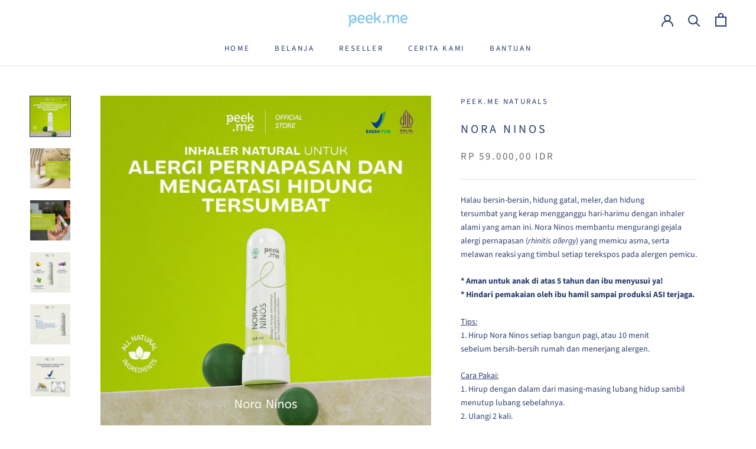

--- FILE ---
content_type: text/html; charset=utf-8
request_url: https://www.peekme-naturals.com/products/nora-ninos?_pos=1&_sid=50c93aefa&_ss=r
body_size: 27734
content:
<!doctype html>

<html class="no-js" lang="en">
  <head>


    <meta charset="utf-8"> 
    <meta http-equiv="X-UA-Compatible" content="IE=edge,chrome=1">
    <meta name="viewport" content="width=device-width, initial-scale=1.0, height=device-height, minimum-scale=1.0, maximum-scale=1.0">
    <meta name="theme-color" content="">

    <title>
      Nora Ninos - Anti Alergi Pernapasan Terbaik 2022 &ndash; Peek.Me Naturals
    </title><meta name="description" content="Nora Ninos berfungsi untuk mencegah dan mengurangi gejala alergi pernapasan (rhinitis allergy) seperti bersin, meler, hidung tersumbat, dan hidung gatal yang bisa memicu asma. Terbuat dari bahan 100% natural."><link rel="canonical" href="https://www.peekme-naturals.com/products/nora-ninos"><link rel="shortcut icon" href="//www.peekme-naturals.com/cdn/shop/files/Copy_of_PEEKME_LOGOPACK-02_041a65af-4a56-4a2d-b2cc-7410258d3ca5_96x.png?v=1757927018" type="image/png"><meta property="og:type" content="product">
  <meta property="og:title" content="Nora Ninos"><meta property="og:image" content="http://www.peekme-naturals.com/cdn/shop/files/Nora_Ninos-01.jpg?v=1723542825">
    <meta property="og:image:secure_url" content="https://www.peekme-naturals.com/cdn/shop/files/Nora_Ninos-01.jpg?v=1723542825">
    <meta property="og:image:width" content="2250">
    <meta property="og:image:height" content="2250"><meta property="product:price:amount" content="59.000,00">
  <meta property="product:price:currency" content="IDR"><meta property="og:description" content="Nora Ninos berfungsi untuk mencegah dan mengurangi gejala alergi pernapasan (rhinitis allergy) seperti bersin, meler, hidung tersumbat, dan hidung gatal yang bisa memicu asma. Terbuat dari bahan 100% natural."><meta property="og:url" content="https://www.peekme-naturals.com/products/nora-ninos">
<meta property="og:site_name" content="Peek.Me Naturals"><meta name="twitter:card" content="summary"><meta name="twitter:title" content="Nora Ninos">
  <meta name="twitter:description" content="


Halau bersin-bersin, hidung gatal, meler, dan hidung tersumbat yang kerap mengganggu hari-harimu dengan inhaler alami yang aman ini. Nora Ninos membantu mengurangi gejala alergi pernapasan (rhinitis allergy) yang memicu asma, serta melawan reaksi yang timbul setiap terekspos pada alergen pemicu.
* Aman untuk anak di atas 5 tahun dan ibu menyusui ya!* Hindari pemakaian oleh ibu hamil sampai produksi ASI terjaga.
Tips:1. Hirup Nora Ninos setiap bangun pagi, atau 10 menit sebelum bersih-bersih rumah dan menerjang alergen.
Cara Pakai:1. Hirup dengan dalam dari masing-masing lubang hidup sambil menutup lubang sebelahnya.2. Ulangi 2 kali.
Pemberitahuan:Keterangan dalam teks ini tidak bertujuan untuk mendiagnosis, menyembuhkan, dan mengobati kondisi tertentu atau penyakit apa pun. Kami tetap menyarankanmu untuk mencari opini medis dari tenaga ahli dan instansi kesehatan yang terpercaya.Bahan:Lemon Oil (Citrus limonum), Peppermint Oil (Mentha piperita), Lavender Oil (Lavandula angustifolia), 100% essential oils blend.


">
  <meta name="twitter:image" content="https://www.peekme-naturals.com/cdn/shop/files/Nora_Ninos-01_600x600_crop_center.jpg?v=1723542825">
    <style>
  @font-face {
  font-family: "Source Sans Pro";
  font-weight: 400;
  font-style: normal;
  font-display: fallback;
  src: url("//www.peekme-naturals.com/cdn/fonts/source_sans_pro/sourcesanspro_n4.50ae3e156aed9a794db7e94c4d00984c7b66616c.woff2") format("woff2"),
       url("//www.peekme-naturals.com/cdn/fonts/source_sans_pro/sourcesanspro_n4.d1662e048bd96ae7123e46600ff9744c0d84502d.woff") format("woff");
}

  @font-face {
  font-family: "Source Sans Pro";
  font-weight: 400;
  font-style: normal;
  font-display: fallback;
  src: url("//www.peekme-naturals.com/cdn/fonts/source_sans_pro/sourcesanspro_n4.50ae3e156aed9a794db7e94c4d00984c7b66616c.woff2") format("woff2"),
       url("//www.peekme-naturals.com/cdn/fonts/source_sans_pro/sourcesanspro_n4.d1662e048bd96ae7123e46600ff9744c0d84502d.woff") format("woff");
}


  @font-face {
  font-family: "Source Sans Pro";
  font-weight: 700;
  font-style: normal;
  font-display: fallback;
  src: url("//www.peekme-naturals.com/cdn/fonts/source_sans_pro/sourcesanspro_n7.41cbad1715ffa6489ec3aab1c16fda6d5bdf2235.woff2") format("woff2"),
       url("//www.peekme-naturals.com/cdn/fonts/source_sans_pro/sourcesanspro_n7.01173495588557d2be0eb2bb2ecdf8e4f01cf917.woff") format("woff");
}

  @font-face {
  font-family: "Source Sans Pro";
  font-weight: 400;
  font-style: italic;
  font-display: fallback;
  src: url("//www.peekme-naturals.com/cdn/fonts/source_sans_pro/sourcesanspro_i4.130f29b9baa0095b80aea9236ca9ef6ab0069c67.woff2") format("woff2"),
       url("//www.peekme-naturals.com/cdn/fonts/source_sans_pro/sourcesanspro_i4.6146c8c8ae7b8853ccbbc8b859fcf805016ee743.woff") format("woff");
}

  @font-face {
  font-family: "Source Sans Pro";
  font-weight: 700;
  font-style: italic;
  font-display: fallback;
  src: url("//www.peekme-naturals.com/cdn/fonts/source_sans_pro/sourcesanspro_i7.98bb15b3a23880a6e1d86ade6dbb197526ff768d.woff2") format("woff2"),
       url("//www.peekme-naturals.com/cdn/fonts/source_sans_pro/sourcesanspro_i7.6274cea5e22a575d33653322a4399caadffb1338.woff") format("woff");
}


  :root {
    --heading-font-family : "Source Sans Pro", sans-serif;
    --heading-font-weight : 400;
    --heading-font-style  : normal;

    --text-font-family : "Source Sans Pro", sans-serif;
    --text-font-weight : 400;
    --text-font-style  : normal;

    --base-text-font-size   : 14px;
    --default-text-font-size: 14px;--background          : #ffffff;
    --background-rgb      : 255, 255, 255;
    --light-background    : #efefef;
    --light-background-rgb: 239, 239, 239;
    --heading-color       : #2b3d6f;
    --text-color          : #2b3d6f;
    --text-color-rgb      : 43, 61, 111;
    --text-color-light    : #6a6a6a;
    --text-color-light-rgb: 106, 106, 106;
    --link-color          : #ca8317;
    --link-color-rgb      : 202, 131, 23;
    --border-color        : #dfe2e9;
    --border-color-rgb    : 223, 226, 233;

    --button-background    : #efefef;
    --button-background-rgb: 239, 239, 239;
    --button-text-color    : #2b3d6f;

    --header-background       : #ffffff;
    --header-heading-color    : #2b3d6f;
    --header-light-text-color : #2b3d6f;
    --header-border-color     : #dfe2e9;

    --footer-background    : #2b3d6f;
    --footer-text-color    : #ffffff;
    --footer-heading-color : #efefef;
    --footer-border-color  : #4b5a85;

    --navigation-background      : #2b3d6f;
    --navigation-background-rgb  : 43, 61, 111;
    --navigation-text-color      : #ffffff;
    --navigation-text-color-light: rgba(255, 255, 255, 0.5);
    --navigation-border-color    : rgba(255, 255, 255, 0.25);

    --newsletter-popup-background     : #2b3d6f;
    --newsletter-popup-text-color     : #ffffff;
    --newsletter-popup-text-color-rgb : 255, 255, 255;

    --secondary-elements-background       : #2b3d6f;
    --secondary-elements-background-rgb   : 43, 61, 111;
    --secondary-elements-text-color       : #ffffff;
    --secondary-elements-text-color-light : rgba(255, 255, 255, 0.5);
    --secondary-elements-border-color     : rgba(255, 255, 255, 0.25);

    --product-sale-price-color    : #f94c43;
    --product-sale-price-color-rgb: 249, 76, 67;
    --product-star-rating: #f6a429;

    /* Shopify related variables */
    --payment-terms-background-color: #ffffff;

    /* Products */

    --horizontal-spacing-four-products-per-row: 60px;
        --horizontal-spacing-two-products-per-row : 60px;

    --vertical-spacing-four-products-per-row: 60px;
        --vertical-spacing-two-products-per-row : 75px;

    /* Animation */
    --drawer-transition-timing: cubic-bezier(0.645, 0.045, 0.355, 1);
    --header-base-height: 80px; /* We set a default for browsers that do not support CSS variables */

    /* Cursors */
    --cursor-zoom-in-svg    : url(//www.peekme-naturals.com/cdn/shop/t/2/assets/cursor-zoom-in.svg?v=80659843509807343091637038402);
    --cursor-zoom-in-2x-svg : url(//www.peekme-naturals.com/cdn/shop/t/2/assets/cursor-zoom-in-2x.svg?v=23025680420041825361637038402);
  }
</style>

<script>
  // IE11 does not have support for CSS variables, so we have to polyfill them
  if (!(((window || {}).CSS || {}).supports && window.CSS.supports('(--a: 0)'))) {
    const script = document.createElement('script');
    script.type = 'text/javascript';
    script.src = 'https://cdn.jsdelivr.net/npm/css-vars-ponyfill@2';
    script.onload = function() {
      cssVars({});
    };

    document.getElementsByTagName('head')[0].appendChild(script);
  }
</script>

    <script>window.performance && window.performance.mark && window.performance.mark('shopify.content_for_header.start');</script><meta name="google-site-verification" content="fsosrrXzJVMKDKHPwam-ZXBNZaqA1n3lMWoMd2lyajI">
<meta id="shopify-digital-wallet" name="shopify-digital-wallet" content="/60199534842/digital_wallets/dialog">
<link rel="alternate" type="application/json+oembed" href="https://www.peekme-naturals.com/products/nora-ninos.oembed">
<script async="async" src="/checkouts/internal/preloads.js?locale=en-ID"></script>
<script id="shopify-features" type="application/json">{"accessToken":"d33e5e1d5e6871f98973424f241900e7","betas":["rich-media-storefront-analytics"],"domain":"www.peekme-naturals.com","predictiveSearch":true,"shopId":60199534842,"locale":"en"}</script>
<script>var Shopify = Shopify || {};
Shopify.shop = "peekme-naturals.myshopify.com";
Shopify.locale = "en";
Shopify.currency = {"active":"IDR","rate":"1.0"};
Shopify.country = "ID";
Shopify.theme = {"name":"Prestige","id":128245334266,"schema_name":"Prestige","schema_version":"5.4.1","theme_store_id":855,"role":"main"};
Shopify.theme.handle = "null";
Shopify.theme.style = {"id":null,"handle":null};
Shopify.cdnHost = "www.peekme-naturals.com/cdn";
Shopify.routes = Shopify.routes || {};
Shopify.routes.root = "/";</script>
<script type="module">!function(o){(o.Shopify=o.Shopify||{}).modules=!0}(window);</script>
<script>!function(o){function n(){var o=[];function n(){o.push(Array.prototype.slice.apply(arguments))}return n.q=o,n}var t=o.Shopify=o.Shopify||{};t.loadFeatures=n(),t.autoloadFeatures=n()}(window);</script>
<script id="shop-js-analytics" type="application/json">{"pageType":"product"}</script>
<script defer="defer" async type="module" src="//www.peekme-naturals.com/cdn/shopifycloud/shop-js/modules/v2/client.init-shop-cart-sync_BT-GjEfc.en.esm.js"></script>
<script defer="defer" async type="module" src="//www.peekme-naturals.com/cdn/shopifycloud/shop-js/modules/v2/chunk.common_D58fp_Oc.esm.js"></script>
<script defer="defer" async type="module" src="//www.peekme-naturals.com/cdn/shopifycloud/shop-js/modules/v2/chunk.modal_xMitdFEc.esm.js"></script>
<script type="module">
  await import("//www.peekme-naturals.com/cdn/shopifycloud/shop-js/modules/v2/client.init-shop-cart-sync_BT-GjEfc.en.esm.js");
await import("//www.peekme-naturals.com/cdn/shopifycloud/shop-js/modules/v2/chunk.common_D58fp_Oc.esm.js");
await import("//www.peekme-naturals.com/cdn/shopifycloud/shop-js/modules/v2/chunk.modal_xMitdFEc.esm.js");

  window.Shopify.SignInWithShop?.initShopCartSync?.({"fedCMEnabled":true,"windoidEnabled":true});

</script>
<script>(function() {
  var isLoaded = false;
  function asyncLoad() {
    if (isLoaded) return;
    isLoaded = true;
    var urls = ["https:\/\/instafeed.nfcube.com\/cdn\/b609fedb7ce1175a7649c3f573ec1ba2.js?shop=peekme-naturals.myshopify.com"];
    for (var i = 0; i < urls.length; i++) {
      var s = document.createElement('script');
      s.type = 'text/javascript';
      s.async = true;
      s.src = urls[i];
      var x = document.getElementsByTagName('script')[0];
      x.parentNode.insertBefore(s, x);
    }
  };
  if(window.attachEvent) {
    window.attachEvent('onload', asyncLoad);
  } else {
    window.addEventListener('load', asyncLoad, false);
  }
})();</script>
<script id="__st">var __st={"a":60199534842,"offset":25200,"reqid":"d9caeaea-8b21-4244-bd62-3a7a4266d7a9-1769481745","pageurl":"www.peekme-naturals.com\/products\/nora-ninos?_pos=1\u0026_sid=50c93aefa\u0026_ss=r","u":"b7009ff42fe2","p":"product","rtyp":"product","rid":7348817002746};</script>
<script>window.ShopifyPaypalV4VisibilityTracking = true;</script>
<script id="captcha-bootstrap">!function(){'use strict';const t='contact',e='account',n='new_comment',o=[[t,t],['blogs',n],['comments',n],[t,'customer']],c=[[e,'customer_login'],[e,'guest_login'],[e,'recover_customer_password'],[e,'create_customer']],r=t=>t.map((([t,e])=>`form[action*='/${t}']:not([data-nocaptcha='true']) input[name='form_type'][value='${e}']`)).join(','),a=t=>()=>t?[...document.querySelectorAll(t)].map((t=>t.form)):[];function s(){const t=[...o],e=r(t);return a(e)}const i='password',u='form_key',d=['recaptcha-v3-token','g-recaptcha-response','h-captcha-response',i],f=()=>{try{return window.sessionStorage}catch{return}},m='__shopify_v',_=t=>t.elements[u];function p(t,e,n=!1){try{const o=window.sessionStorage,c=JSON.parse(o.getItem(e)),{data:r}=function(t){const{data:e,action:n}=t;return t[m]||n?{data:e,action:n}:{data:t,action:n}}(c);for(const[e,n]of Object.entries(r))t.elements[e]&&(t.elements[e].value=n);n&&o.removeItem(e)}catch(o){console.error('form repopulation failed',{error:o})}}const l='form_type',E='cptcha';function T(t){t.dataset[E]=!0}const w=window,h=w.document,L='Shopify',v='ce_forms',y='captcha';let A=!1;((t,e)=>{const n=(g='f06e6c50-85a8-45c8-87d0-21a2b65856fe',I='https://cdn.shopify.com/shopifycloud/storefront-forms-hcaptcha/ce_storefront_forms_captcha_hcaptcha.v1.5.2.iife.js',D={infoText:'Protected by hCaptcha',privacyText:'Privacy',termsText:'Terms'},(t,e,n)=>{const o=w[L][v],c=o.bindForm;if(c)return c(t,g,e,D).then(n);var r;o.q.push([[t,g,e,D],n]),r=I,A||(h.body.append(Object.assign(h.createElement('script'),{id:'captcha-provider',async:!0,src:r})),A=!0)});var g,I,D;w[L]=w[L]||{},w[L][v]=w[L][v]||{},w[L][v].q=[],w[L][y]=w[L][y]||{},w[L][y].protect=function(t,e){n(t,void 0,e),T(t)},Object.freeze(w[L][y]),function(t,e,n,w,h,L){const[v,y,A,g]=function(t,e,n){const i=e?o:[],u=t?c:[],d=[...i,...u],f=r(d),m=r(i),_=r(d.filter((([t,e])=>n.includes(e))));return[a(f),a(m),a(_),s()]}(w,h,L),I=t=>{const e=t.target;return e instanceof HTMLFormElement?e:e&&e.form},D=t=>v().includes(t);t.addEventListener('submit',(t=>{const e=I(t);if(!e)return;const n=D(e)&&!e.dataset.hcaptchaBound&&!e.dataset.recaptchaBound,o=_(e),c=g().includes(e)&&(!o||!o.value);(n||c)&&t.preventDefault(),c&&!n&&(function(t){try{if(!f())return;!function(t){const e=f();if(!e)return;const n=_(t);if(!n)return;const o=n.value;o&&e.removeItem(o)}(t);const e=Array.from(Array(32),(()=>Math.random().toString(36)[2])).join('');!function(t,e){_(t)||t.append(Object.assign(document.createElement('input'),{type:'hidden',name:u})),t.elements[u].value=e}(t,e),function(t,e){const n=f();if(!n)return;const o=[...t.querySelectorAll(`input[type='${i}']`)].map((({name:t})=>t)),c=[...d,...o],r={};for(const[a,s]of new FormData(t).entries())c.includes(a)||(r[a]=s);n.setItem(e,JSON.stringify({[m]:1,action:t.action,data:r}))}(t,e)}catch(e){console.error('failed to persist form',e)}}(e),e.submit())}));const S=(t,e)=>{t&&!t.dataset[E]&&(n(t,e.some((e=>e===t))),T(t))};for(const o of['focusin','change'])t.addEventListener(o,(t=>{const e=I(t);D(e)&&S(e,y())}));const B=e.get('form_key'),M=e.get(l),P=B&&M;t.addEventListener('DOMContentLoaded',(()=>{const t=y();if(P)for(const e of t)e.elements[l].value===M&&p(e,B);[...new Set([...A(),...v().filter((t=>'true'===t.dataset.shopifyCaptcha))])].forEach((e=>S(e,t)))}))}(h,new URLSearchParams(w.location.search),n,t,e,['guest_login'])})(!0,!0)}();</script>
<script integrity="sha256-4kQ18oKyAcykRKYeNunJcIwy7WH5gtpwJnB7kiuLZ1E=" data-source-attribution="shopify.loadfeatures" defer="defer" src="//www.peekme-naturals.com/cdn/shopifycloud/storefront/assets/storefront/load_feature-a0a9edcb.js" crossorigin="anonymous"></script>
<script data-source-attribution="shopify.dynamic_checkout.dynamic.init">var Shopify=Shopify||{};Shopify.PaymentButton=Shopify.PaymentButton||{isStorefrontPortableWallets:!0,init:function(){window.Shopify.PaymentButton.init=function(){};var t=document.createElement("script");t.src="https://www.peekme-naturals.com/cdn/shopifycloud/portable-wallets/latest/portable-wallets.en.js",t.type="module",document.head.appendChild(t)}};
</script>
<script data-source-attribution="shopify.dynamic_checkout.buyer_consent">
  function portableWalletsHideBuyerConsent(e){var t=document.getElementById("shopify-buyer-consent"),n=document.getElementById("shopify-subscription-policy-button");t&&n&&(t.classList.add("hidden"),t.setAttribute("aria-hidden","true"),n.removeEventListener("click",e))}function portableWalletsShowBuyerConsent(e){var t=document.getElementById("shopify-buyer-consent"),n=document.getElementById("shopify-subscription-policy-button");t&&n&&(t.classList.remove("hidden"),t.removeAttribute("aria-hidden"),n.addEventListener("click",e))}window.Shopify?.PaymentButton&&(window.Shopify.PaymentButton.hideBuyerConsent=portableWalletsHideBuyerConsent,window.Shopify.PaymentButton.showBuyerConsent=portableWalletsShowBuyerConsent);
</script>
<script>
  function portableWalletsCleanup(e){e&&e.src&&console.error("Failed to load portable wallets script "+e.src);var t=document.querySelectorAll("shopify-accelerated-checkout .shopify-payment-button__skeleton, shopify-accelerated-checkout-cart .wallet-cart-button__skeleton"),e=document.getElementById("shopify-buyer-consent");for(let e=0;e<t.length;e++)t[e].remove();e&&e.remove()}function portableWalletsNotLoadedAsModule(e){e instanceof ErrorEvent&&"string"==typeof e.message&&e.message.includes("import.meta")&&"string"==typeof e.filename&&e.filename.includes("portable-wallets")&&(window.removeEventListener("error",portableWalletsNotLoadedAsModule),window.Shopify.PaymentButton.failedToLoad=e,"loading"===document.readyState?document.addEventListener("DOMContentLoaded",window.Shopify.PaymentButton.init):window.Shopify.PaymentButton.init())}window.addEventListener("error",portableWalletsNotLoadedAsModule);
</script>

<script type="module" src="https://www.peekme-naturals.com/cdn/shopifycloud/portable-wallets/latest/portable-wallets.en.js" onError="portableWalletsCleanup(this)" crossorigin="anonymous"></script>
<script nomodule>
  document.addEventListener("DOMContentLoaded", portableWalletsCleanup);
</script>

<link id="shopify-accelerated-checkout-styles" rel="stylesheet" media="screen" href="https://www.peekme-naturals.com/cdn/shopifycloud/portable-wallets/latest/accelerated-checkout-backwards-compat.css" crossorigin="anonymous">
<style id="shopify-accelerated-checkout-cart">
        #shopify-buyer-consent {
  margin-top: 1em;
  display: inline-block;
  width: 100%;
}

#shopify-buyer-consent.hidden {
  display: none;
}

#shopify-subscription-policy-button {
  background: none;
  border: none;
  padding: 0;
  text-decoration: underline;
  font-size: inherit;
  cursor: pointer;
}

#shopify-subscription-policy-button::before {
  box-shadow: none;
}

      </style>

<script>window.performance && window.performance.mark && window.performance.mark('shopify.content_for_header.end');</script>

    <link rel="stylesheet" href="//www.peekme-naturals.com/cdn/shop/t/2/assets/theme.css?v=173608955386344188391634821480">

    <script>// This allows to expose several variables to the global scope, to be used in scripts
      window.theme = {
        pageType: "product",
        moneyFormat: "Rp {{amount_with_comma_separator}}",
        moneyWithCurrencyFormat: "Rp {{amount_with_comma_separator}} IDR",
        currencyCodeEnabled: true,
        productImageSize: "natural",
        searchMode: "product",
        showPageTransition: true,
        showElementStaggering: true,
        showImageZooming: true
      };

      window.routes = {
        rootUrl: "\/",
        rootUrlWithoutSlash: '',
        cartUrl: "\/cart",
        cartAddUrl: "\/cart\/add",
        cartChangeUrl: "\/cart\/change",
        searchUrl: "\/search",
        productRecommendationsUrl: "\/recommendations\/products"
      };

      window.languages = {
        cartAddNote: "Add Order Note",
        cartEditNote: "Edit Order Note",
        productImageLoadingError: "This image could not be loaded. Please try to reload the page.",
        productFormAddToCart: "Add to cart",
        productFormUnavailable: "Unavailable",
        productFormSoldOut: "Sold Out",
        shippingEstimatorOneResult: "1 option available:",
        shippingEstimatorMoreResults: "{{count}} options available:",
        shippingEstimatorNoResults: "No shipping could be found"
      };

      window.lazySizesConfig = {
        loadHidden: false,
        hFac: 0.5,
        expFactor: 2,
        ricTimeout: 150,
        lazyClass: 'Image--lazyLoad',
        loadingClass: 'Image--lazyLoading',
        loadedClass: 'Image--lazyLoaded'
      };

      document.documentElement.className = document.documentElement.className.replace('no-js', 'js');
      document.documentElement.style.setProperty('--window-height', window.innerHeight + 'px');

      // We do a quick detection of some features (we could use Modernizr but for so little...)
      (function() {
        document.documentElement.className += ((window.CSS && window.CSS.supports('(position: sticky) or (position: -webkit-sticky)')) ? ' supports-sticky' : ' no-supports-sticky');
        document.documentElement.className += (window.matchMedia('(-moz-touch-enabled: 1), (hover: none)')).matches ? ' no-supports-hover' : ' supports-hover';
      }());

      
    </script>

    <script src="//www.peekme-naturals.com/cdn/shop/t/2/assets/lazysizes.min.js?v=174358363404432586981634821479" async></script><script src="//www.peekme-naturals.com/cdn/shop/t/2/assets/libs.min.js?v=26178543184394469741634821479" defer></script>
    <script src="//www.peekme-naturals.com/cdn/shop/t/2/assets/theme.js?v=57929247908482372411635372687" defer></script>
    <script src="//www.peekme-naturals.com/cdn/shop/t/2/assets/custom.js?v=183944157590872491501634821479" defer></script>

    <script>
      (function () {
        window.onpageshow = function() {
          if (window.theme.showPageTransition) {
            var pageTransition = document.querySelector('.PageTransition');

            if (pageTransition) {
              pageTransition.style.visibility = 'visible';
              pageTransition.style.opacity = '0';
            }
          }

          // When the page is loaded from the cache, we have to reload the cart content
          document.documentElement.dispatchEvent(new CustomEvent('cart:refresh', {
            bubbles: true
          }));
        };
      })();
    </script>

    
  <script type="application/ld+json">
  {
    "@context": "http://schema.org",
    "@type": "Product",
    "offers": [{
          "@type": "Offer",
          "name": "Default Title",
          "availability":"https://schema.org/InStock",
          "price": 59000.0,
          "priceCurrency": "IDR",
          "priceValidUntil": "2026-02-06","sku": "INH-AA","url": "/products/nora-ninos?variant=41938813518074"
        }
],
      "mpn": "TR213695901",
      "productId": "TR213695901",
    "brand": {
      "name": "Peek.Me Naturals"
    },
    "name": "Nora Ninos",
    "description": "\n\n\nHalau bersin-bersin, hidung gatal, meler, dan hidung tersumbat yang kerap mengganggu hari-harimu dengan inhaler alami yang aman ini. Nora Ninos membantu mengurangi gejala alergi pernapasan (rhinitis allergy) yang memicu asma, serta melawan reaksi yang timbul setiap terekspos pada alergen pemicu.\n* Aman untuk anak di atas 5 tahun dan ibu menyusui ya!* Hindari pemakaian oleh ibu hamil sampai produksi ASI terjaga.\nTips:1. Hirup Nora Ninos setiap bangun pagi, atau 10 menit sebelum bersih-bersih rumah dan menerjang alergen.\nCara Pakai:1. Hirup dengan dalam dari masing-masing lubang hidup sambil menutup lubang sebelahnya.2. Ulangi 2 kali.\nPemberitahuan:Keterangan dalam teks ini tidak bertujuan untuk mendiagnosis, menyembuhkan, dan mengobati kondisi tertentu atau penyakit apa pun. Kami tetap menyarankanmu untuk mencari opini medis dari tenaga ahli dan instansi kesehatan yang terpercaya.Bahan:Lemon Oil (Citrus limonum), Peppermint Oil (Mentha piperita), Lavender Oil (Lavandula angustifolia), 100% essential oils blend.\n\n\n",
    "category": "Inhaler",
    "url": "/products/nora-ninos",
    "sku": "INH-AA",
    "image": {
      "@type": "ImageObject",
      "url": "https://www.peekme-naturals.com/cdn/shop/files/Nora_Ninos-01_1024x.jpg?v=1723542825",
      "image": "https://www.peekme-naturals.com/cdn/shop/files/Nora_Ninos-01_1024x.jpg?v=1723542825",
      "name": "Nora Ninos",
      "width": "1024",
      "height": "1024"
    }
  }
  </script>



  <script type="application/ld+json">
  {
    "@context": "http://schema.org",
    "@type": "BreadcrumbList",
  "itemListElement": [{
      "@type": "ListItem",
      "position": 1,
      "name": "Home",
      "item": "https://www.peekme-naturals.com"
    },{
          "@type": "ListItem",
          "position": 2,
          "name": "Nora Ninos",
          "item": "https://www.peekme-naturals.com/products/nora-ninos"
        }]
  }
  </script>

  <link href="https://monorail-edge.shopifysvc.com" rel="dns-prefetch">
<script>(function(){if ("sendBeacon" in navigator && "performance" in window) {try {var session_token_from_headers = performance.getEntriesByType('navigation')[0].serverTiming.find(x => x.name == '_s').description;} catch {var session_token_from_headers = undefined;}var session_cookie_matches = document.cookie.match(/_shopify_s=([^;]*)/);var session_token_from_cookie = session_cookie_matches && session_cookie_matches.length === 2 ? session_cookie_matches[1] : "";var session_token = session_token_from_headers || session_token_from_cookie || "";function handle_abandonment_event(e) {var entries = performance.getEntries().filter(function(entry) {return /monorail-edge.shopifysvc.com/.test(entry.name);});if (!window.abandonment_tracked && entries.length === 0) {window.abandonment_tracked = true;var currentMs = Date.now();var navigation_start = performance.timing.navigationStart;var payload = {shop_id: 60199534842,url: window.location.href,navigation_start,duration: currentMs - navigation_start,session_token,page_type: "product"};window.navigator.sendBeacon("https://monorail-edge.shopifysvc.com/v1/produce", JSON.stringify({schema_id: "online_store_buyer_site_abandonment/1.1",payload: payload,metadata: {event_created_at_ms: currentMs,event_sent_at_ms: currentMs}}));}}window.addEventListener('pagehide', handle_abandonment_event);}}());</script>
<script id="web-pixels-manager-setup">(function e(e,d,r,n,o){if(void 0===o&&(o={}),!Boolean(null===(a=null===(i=window.Shopify)||void 0===i?void 0:i.analytics)||void 0===a?void 0:a.replayQueue)){var i,a;window.Shopify=window.Shopify||{};var t=window.Shopify;t.analytics=t.analytics||{};var s=t.analytics;s.replayQueue=[],s.publish=function(e,d,r){return s.replayQueue.push([e,d,r]),!0};try{self.performance.mark("wpm:start")}catch(e){}var l=function(){var e={modern:/Edge?\/(1{2}[4-9]|1[2-9]\d|[2-9]\d{2}|\d{4,})\.\d+(\.\d+|)|Firefox\/(1{2}[4-9]|1[2-9]\d|[2-9]\d{2}|\d{4,})\.\d+(\.\d+|)|Chrom(ium|e)\/(9{2}|\d{3,})\.\d+(\.\d+|)|(Maci|X1{2}).+ Version\/(15\.\d+|(1[6-9]|[2-9]\d|\d{3,})\.\d+)([,.]\d+|)( \(\w+\)|)( Mobile\/\w+|) Safari\/|Chrome.+OPR\/(9{2}|\d{3,})\.\d+\.\d+|(CPU[ +]OS|iPhone[ +]OS|CPU[ +]iPhone|CPU IPhone OS|CPU iPad OS)[ +]+(15[._]\d+|(1[6-9]|[2-9]\d|\d{3,})[._]\d+)([._]\d+|)|Android:?[ /-](13[3-9]|1[4-9]\d|[2-9]\d{2}|\d{4,})(\.\d+|)(\.\d+|)|Android.+Firefox\/(13[5-9]|1[4-9]\d|[2-9]\d{2}|\d{4,})\.\d+(\.\d+|)|Android.+Chrom(ium|e)\/(13[3-9]|1[4-9]\d|[2-9]\d{2}|\d{4,})\.\d+(\.\d+|)|SamsungBrowser\/([2-9]\d|\d{3,})\.\d+/,legacy:/Edge?\/(1[6-9]|[2-9]\d|\d{3,})\.\d+(\.\d+|)|Firefox\/(5[4-9]|[6-9]\d|\d{3,})\.\d+(\.\d+|)|Chrom(ium|e)\/(5[1-9]|[6-9]\d|\d{3,})\.\d+(\.\d+|)([\d.]+$|.*Safari\/(?![\d.]+ Edge\/[\d.]+$))|(Maci|X1{2}).+ Version\/(10\.\d+|(1[1-9]|[2-9]\d|\d{3,})\.\d+)([,.]\d+|)( \(\w+\)|)( Mobile\/\w+|) Safari\/|Chrome.+OPR\/(3[89]|[4-9]\d|\d{3,})\.\d+\.\d+|(CPU[ +]OS|iPhone[ +]OS|CPU[ +]iPhone|CPU IPhone OS|CPU iPad OS)[ +]+(10[._]\d+|(1[1-9]|[2-9]\d|\d{3,})[._]\d+)([._]\d+|)|Android:?[ /-](13[3-9]|1[4-9]\d|[2-9]\d{2}|\d{4,})(\.\d+|)(\.\d+|)|Mobile Safari.+OPR\/([89]\d|\d{3,})\.\d+\.\d+|Android.+Firefox\/(13[5-9]|1[4-9]\d|[2-9]\d{2}|\d{4,})\.\d+(\.\d+|)|Android.+Chrom(ium|e)\/(13[3-9]|1[4-9]\d|[2-9]\d{2}|\d{4,})\.\d+(\.\d+|)|Android.+(UC? ?Browser|UCWEB|U3)[ /]?(15\.([5-9]|\d{2,})|(1[6-9]|[2-9]\d|\d{3,})\.\d+)\.\d+|SamsungBrowser\/(5\.\d+|([6-9]|\d{2,})\.\d+)|Android.+MQ{2}Browser\/(14(\.(9|\d{2,})|)|(1[5-9]|[2-9]\d|\d{3,})(\.\d+|))(\.\d+|)|K[Aa][Ii]OS\/(3\.\d+|([4-9]|\d{2,})\.\d+)(\.\d+|)/},d=e.modern,r=e.legacy,n=navigator.userAgent;return n.match(d)?"modern":n.match(r)?"legacy":"unknown"}(),u="modern"===l?"modern":"legacy",c=(null!=n?n:{modern:"",legacy:""})[u],f=function(e){return[e.baseUrl,"/wpm","/b",e.hashVersion,"modern"===e.buildTarget?"m":"l",".js"].join("")}({baseUrl:d,hashVersion:r,buildTarget:u}),m=function(e){var d=e.version,r=e.bundleTarget,n=e.surface,o=e.pageUrl,i=e.monorailEndpoint;return{emit:function(e){var a=e.status,t=e.errorMsg,s=(new Date).getTime(),l=JSON.stringify({metadata:{event_sent_at_ms:s},events:[{schema_id:"web_pixels_manager_load/3.1",payload:{version:d,bundle_target:r,page_url:o,status:a,surface:n,error_msg:t},metadata:{event_created_at_ms:s}}]});if(!i)return console&&console.warn&&console.warn("[Web Pixels Manager] No Monorail endpoint provided, skipping logging."),!1;try{return self.navigator.sendBeacon.bind(self.navigator)(i,l)}catch(e){}var u=new XMLHttpRequest;try{return u.open("POST",i,!0),u.setRequestHeader("Content-Type","text/plain"),u.send(l),!0}catch(e){return console&&console.warn&&console.warn("[Web Pixels Manager] Got an unhandled error while logging to Monorail."),!1}}}}({version:r,bundleTarget:l,surface:e.surface,pageUrl:self.location.href,monorailEndpoint:e.monorailEndpoint});try{o.browserTarget=l,function(e){var d=e.src,r=e.async,n=void 0===r||r,o=e.onload,i=e.onerror,a=e.sri,t=e.scriptDataAttributes,s=void 0===t?{}:t,l=document.createElement("script"),u=document.querySelector("head"),c=document.querySelector("body");if(l.async=n,l.src=d,a&&(l.integrity=a,l.crossOrigin="anonymous"),s)for(var f in s)if(Object.prototype.hasOwnProperty.call(s,f))try{l.dataset[f]=s[f]}catch(e){}if(o&&l.addEventListener("load",o),i&&l.addEventListener("error",i),u)u.appendChild(l);else{if(!c)throw new Error("Did not find a head or body element to append the script");c.appendChild(l)}}({src:f,async:!0,onload:function(){if(!function(){var e,d;return Boolean(null===(d=null===(e=window.Shopify)||void 0===e?void 0:e.analytics)||void 0===d?void 0:d.initialized)}()){var d=window.webPixelsManager.init(e)||void 0;if(d){var r=window.Shopify.analytics;r.replayQueue.forEach((function(e){var r=e[0],n=e[1],o=e[2];d.publishCustomEvent(r,n,o)})),r.replayQueue=[],r.publish=d.publishCustomEvent,r.visitor=d.visitor,r.initialized=!0}}},onerror:function(){return m.emit({status:"failed",errorMsg:"".concat(f," has failed to load")})},sri:function(e){var d=/^sha384-[A-Za-z0-9+/=]+$/;return"string"==typeof e&&d.test(e)}(c)?c:"",scriptDataAttributes:o}),m.emit({status:"loading"})}catch(e){m.emit({status:"failed",errorMsg:(null==e?void 0:e.message)||"Unknown error"})}}})({shopId: 60199534842,storefrontBaseUrl: "https://www.peekme-naturals.com",extensionsBaseUrl: "https://extensions.shopifycdn.com/cdn/shopifycloud/web-pixels-manager",monorailEndpoint: "https://monorail-edge.shopifysvc.com/unstable/produce_batch",surface: "storefront-renderer",enabledBetaFlags: ["2dca8a86"],webPixelsConfigList: [{"id":"506200314","configuration":"{\"config\":\"{\\\"pixel_id\\\":\\\"G-B0EN72TLT5\\\",\\\"target_country\\\":\\\"ID\\\",\\\"gtag_events\\\":[{\\\"type\\\":\\\"search\\\",\\\"action_label\\\":[\\\"G-B0EN72TLT5\\\",\\\"AW-10832279905\\\/3um6CMzfiZUYEOHyna0o\\\"]},{\\\"type\\\":\\\"begin_checkout\\\",\\\"action_label\\\":[\\\"G-B0EN72TLT5\\\",\\\"AW-10832279905\\\/OXymCNLfiZUYEOHyna0o\\\"]},{\\\"type\\\":\\\"view_item\\\",\\\"action_label\\\":[\\\"G-B0EN72TLT5\\\",\\\"AW-10832279905\\\/6VLLCMnfiZUYEOHyna0o\\\",\\\"MC-ND0XQ8YG95\\\"]},{\\\"type\\\":\\\"purchase\\\",\\\"action_label\\\":[\\\"G-B0EN72TLT5\\\",\\\"AW-10832279905\\\/9QozCMPfiZUYEOHyna0o\\\",\\\"MC-ND0XQ8YG95\\\"]},{\\\"type\\\":\\\"page_view\\\",\\\"action_label\\\":[\\\"G-B0EN72TLT5\\\",\\\"AW-10832279905\\\/AKagCMbfiZUYEOHyna0o\\\",\\\"MC-ND0XQ8YG95\\\"]},{\\\"type\\\":\\\"add_payment_info\\\",\\\"action_label\\\":[\\\"G-B0EN72TLT5\\\",\\\"AW-10832279905\\\/rY0uCNXfiZUYEOHyna0o\\\"]},{\\\"type\\\":\\\"add_to_cart\\\",\\\"action_label\\\":[\\\"G-B0EN72TLT5\\\",\\\"AW-10832279905\\\/oMC_CM_fiZUYEOHyna0o\\\"]}],\\\"enable_monitoring_mode\\\":false}\"}","eventPayloadVersion":"v1","runtimeContext":"OPEN","scriptVersion":"b2a88bafab3e21179ed38636efcd8a93","type":"APP","apiClientId":1780363,"privacyPurposes":[],"dataSharingAdjustments":{"protectedCustomerApprovalScopes":["read_customer_address","read_customer_email","read_customer_name","read_customer_personal_data","read_customer_phone"]}},{"id":"169181434","configuration":"{\"pixel_id\":\"182848679663712\",\"pixel_type\":\"facebook_pixel\",\"metaapp_system_user_token\":\"-\"}","eventPayloadVersion":"v1","runtimeContext":"OPEN","scriptVersion":"ca16bc87fe92b6042fbaa3acc2fbdaa6","type":"APP","apiClientId":2329312,"privacyPurposes":["ANALYTICS","MARKETING","SALE_OF_DATA"],"dataSharingAdjustments":{"protectedCustomerApprovalScopes":["read_customer_address","read_customer_email","read_customer_name","read_customer_personal_data","read_customer_phone"]}},{"id":"shopify-app-pixel","configuration":"{}","eventPayloadVersion":"v1","runtimeContext":"STRICT","scriptVersion":"0450","apiClientId":"shopify-pixel","type":"APP","privacyPurposes":["ANALYTICS","MARKETING"]},{"id":"shopify-custom-pixel","eventPayloadVersion":"v1","runtimeContext":"LAX","scriptVersion":"0450","apiClientId":"shopify-pixel","type":"CUSTOM","privacyPurposes":["ANALYTICS","MARKETING"]}],isMerchantRequest: false,initData: {"shop":{"name":"Peek.Me Naturals","paymentSettings":{"currencyCode":"IDR"},"myshopifyDomain":"peekme-naturals.myshopify.com","countryCode":"ID","storefrontUrl":"https:\/\/www.peekme-naturals.com"},"customer":null,"cart":null,"checkout":null,"productVariants":[{"price":{"amount":59000.0,"currencyCode":"IDR"},"product":{"title":"Nora Ninos","vendor":"Peek.Me Naturals","id":"7348817002746","untranslatedTitle":"Nora Ninos","url":"\/products\/nora-ninos","type":"Inhaler"},"id":"41938813518074","image":{"src":"\/\/www.peekme-naturals.com\/cdn\/shop\/files\/Nora_Ninos-01.jpg?v=1723542825"},"sku":"INH-AA","title":"Default Title","untranslatedTitle":"Default Title"}],"purchasingCompany":null},},"https://www.peekme-naturals.com/cdn","fcfee988w5aeb613cpc8e4bc33m6693e112",{"modern":"","legacy":""},{"shopId":"60199534842","storefrontBaseUrl":"https:\/\/www.peekme-naturals.com","extensionBaseUrl":"https:\/\/extensions.shopifycdn.com\/cdn\/shopifycloud\/web-pixels-manager","surface":"storefront-renderer","enabledBetaFlags":"[\"2dca8a86\"]","isMerchantRequest":"false","hashVersion":"fcfee988w5aeb613cpc8e4bc33m6693e112","publish":"custom","events":"[[\"page_viewed\",{}],[\"product_viewed\",{\"productVariant\":{\"price\":{\"amount\":59000.0,\"currencyCode\":\"IDR\"},\"product\":{\"title\":\"Nora Ninos\",\"vendor\":\"Peek.Me Naturals\",\"id\":\"7348817002746\",\"untranslatedTitle\":\"Nora Ninos\",\"url\":\"\/products\/nora-ninos\",\"type\":\"Inhaler\"},\"id\":\"41938813518074\",\"image\":{\"src\":\"\/\/www.peekme-naturals.com\/cdn\/shop\/files\/Nora_Ninos-01.jpg?v=1723542825\"},\"sku\":\"INH-AA\",\"title\":\"Default Title\",\"untranslatedTitle\":\"Default Title\"}}]]"});</script><script>
  window.ShopifyAnalytics = window.ShopifyAnalytics || {};
  window.ShopifyAnalytics.meta = window.ShopifyAnalytics.meta || {};
  window.ShopifyAnalytics.meta.currency = 'IDR';
  var meta = {"product":{"id":7348817002746,"gid":"gid:\/\/shopify\/Product\/7348817002746","vendor":"Peek.Me Naturals","type":"Inhaler","handle":"nora-ninos","variants":[{"id":41938813518074,"price":5900000,"name":"Nora Ninos","public_title":null,"sku":"INH-AA"}],"remote":false},"page":{"pageType":"product","resourceType":"product","resourceId":7348817002746,"requestId":"d9caeaea-8b21-4244-bd62-3a7a4266d7a9-1769481745"}};
  for (var attr in meta) {
    window.ShopifyAnalytics.meta[attr] = meta[attr];
  }
</script>
<script class="analytics">
  (function () {
    var customDocumentWrite = function(content) {
      var jquery = null;

      if (window.jQuery) {
        jquery = window.jQuery;
      } else if (window.Checkout && window.Checkout.$) {
        jquery = window.Checkout.$;
      }

      if (jquery) {
        jquery('body').append(content);
      }
    };

    var hasLoggedConversion = function(token) {
      if (token) {
        return document.cookie.indexOf('loggedConversion=' + token) !== -1;
      }
      return false;
    }

    var setCookieIfConversion = function(token) {
      if (token) {
        var twoMonthsFromNow = new Date(Date.now());
        twoMonthsFromNow.setMonth(twoMonthsFromNow.getMonth() + 2);

        document.cookie = 'loggedConversion=' + token + '; expires=' + twoMonthsFromNow;
      }
    }

    var trekkie = window.ShopifyAnalytics.lib = window.trekkie = window.trekkie || [];
    if (trekkie.integrations) {
      return;
    }
    trekkie.methods = [
      'identify',
      'page',
      'ready',
      'track',
      'trackForm',
      'trackLink'
    ];
    trekkie.factory = function(method) {
      return function() {
        var args = Array.prototype.slice.call(arguments);
        args.unshift(method);
        trekkie.push(args);
        return trekkie;
      };
    };
    for (var i = 0; i < trekkie.methods.length; i++) {
      var key = trekkie.methods[i];
      trekkie[key] = trekkie.factory(key);
    }
    trekkie.load = function(config) {
      trekkie.config = config || {};
      trekkie.config.initialDocumentCookie = document.cookie;
      var first = document.getElementsByTagName('script')[0];
      var script = document.createElement('script');
      script.type = 'text/javascript';
      script.onerror = function(e) {
        var scriptFallback = document.createElement('script');
        scriptFallback.type = 'text/javascript';
        scriptFallback.onerror = function(error) {
                var Monorail = {
      produce: function produce(monorailDomain, schemaId, payload) {
        var currentMs = new Date().getTime();
        var event = {
          schema_id: schemaId,
          payload: payload,
          metadata: {
            event_created_at_ms: currentMs,
            event_sent_at_ms: currentMs
          }
        };
        return Monorail.sendRequest("https://" + monorailDomain + "/v1/produce", JSON.stringify(event));
      },
      sendRequest: function sendRequest(endpointUrl, payload) {
        // Try the sendBeacon API
        if (window && window.navigator && typeof window.navigator.sendBeacon === 'function' && typeof window.Blob === 'function' && !Monorail.isIos12()) {
          var blobData = new window.Blob([payload], {
            type: 'text/plain'
          });

          if (window.navigator.sendBeacon(endpointUrl, blobData)) {
            return true;
          } // sendBeacon was not successful

        } // XHR beacon

        var xhr = new XMLHttpRequest();

        try {
          xhr.open('POST', endpointUrl);
          xhr.setRequestHeader('Content-Type', 'text/plain');
          xhr.send(payload);
        } catch (e) {
          console.log(e);
        }

        return false;
      },
      isIos12: function isIos12() {
        return window.navigator.userAgent.lastIndexOf('iPhone; CPU iPhone OS 12_') !== -1 || window.navigator.userAgent.lastIndexOf('iPad; CPU OS 12_') !== -1;
      }
    };
    Monorail.produce('monorail-edge.shopifysvc.com',
      'trekkie_storefront_load_errors/1.1',
      {shop_id: 60199534842,
      theme_id: 128245334266,
      app_name: "storefront",
      context_url: window.location.href,
      source_url: "//www.peekme-naturals.com/cdn/s/trekkie.storefront.a804e9514e4efded663580eddd6991fcc12b5451.min.js"});

        };
        scriptFallback.async = true;
        scriptFallback.src = '//www.peekme-naturals.com/cdn/s/trekkie.storefront.a804e9514e4efded663580eddd6991fcc12b5451.min.js';
        first.parentNode.insertBefore(scriptFallback, first);
      };
      script.async = true;
      script.src = '//www.peekme-naturals.com/cdn/s/trekkie.storefront.a804e9514e4efded663580eddd6991fcc12b5451.min.js';
      first.parentNode.insertBefore(script, first);
    };
    trekkie.load(
      {"Trekkie":{"appName":"storefront","development":false,"defaultAttributes":{"shopId":60199534842,"isMerchantRequest":null,"themeId":128245334266,"themeCityHash":"1980512239625895013","contentLanguage":"en","currency":"IDR","eventMetadataId":"56130332-7c6e-48c5-b8a6-a54e39e17c95"},"isServerSideCookieWritingEnabled":true,"monorailRegion":"shop_domain","enabledBetaFlags":["65f19447"]},"Session Attribution":{},"S2S":{"facebookCapiEnabled":true,"source":"trekkie-storefront-renderer","apiClientId":580111}}
    );

    var loaded = false;
    trekkie.ready(function() {
      if (loaded) return;
      loaded = true;

      window.ShopifyAnalytics.lib = window.trekkie;

      var originalDocumentWrite = document.write;
      document.write = customDocumentWrite;
      try { window.ShopifyAnalytics.merchantGoogleAnalytics.call(this); } catch(error) {};
      document.write = originalDocumentWrite;

      window.ShopifyAnalytics.lib.page(null,{"pageType":"product","resourceType":"product","resourceId":7348817002746,"requestId":"d9caeaea-8b21-4244-bd62-3a7a4266d7a9-1769481745","shopifyEmitted":true});

      var match = window.location.pathname.match(/checkouts\/(.+)\/(thank_you|post_purchase)/)
      var token = match? match[1]: undefined;
      if (!hasLoggedConversion(token)) {
        setCookieIfConversion(token);
        window.ShopifyAnalytics.lib.track("Viewed Product",{"currency":"IDR","variantId":41938813518074,"productId":7348817002746,"productGid":"gid:\/\/shopify\/Product\/7348817002746","name":"Nora Ninos","price":"59000.00","sku":"INH-AA","brand":"Peek.Me Naturals","variant":null,"category":"Inhaler","nonInteraction":true,"remote":false},undefined,undefined,{"shopifyEmitted":true});
      window.ShopifyAnalytics.lib.track("monorail:\/\/trekkie_storefront_viewed_product\/1.1",{"currency":"IDR","variantId":41938813518074,"productId":7348817002746,"productGid":"gid:\/\/shopify\/Product\/7348817002746","name":"Nora Ninos","price":"59000.00","sku":"INH-AA","brand":"Peek.Me Naturals","variant":null,"category":"Inhaler","nonInteraction":true,"remote":false,"referer":"https:\/\/www.peekme-naturals.com\/products\/nora-ninos?_pos=1\u0026_sid=50c93aefa\u0026_ss=r"});
      }
    });


        var eventsListenerScript = document.createElement('script');
        eventsListenerScript.async = true;
        eventsListenerScript.src = "//www.peekme-naturals.com/cdn/shopifycloud/storefront/assets/shop_events_listener-3da45d37.js";
        document.getElementsByTagName('head')[0].appendChild(eventsListenerScript);

})();</script>
  <script>
  if (!window.ga || (window.ga && typeof window.ga !== 'function')) {
    window.ga = function ga() {
      (window.ga.q = window.ga.q || []).push(arguments);
      if (window.Shopify && window.Shopify.analytics && typeof window.Shopify.analytics.publish === 'function') {
        window.Shopify.analytics.publish("ga_stub_called", {}, {sendTo: "google_osp_migration"});
      }
      console.error("Shopify's Google Analytics stub called with:", Array.from(arguments), "\nSee https://help.shopify.com/manual/promoting-marketing/pixels/pixel-migration#google for more information.");
    };
    if (window.Shopify && window.Shopify.analytics && typeof window.Shopify.analytics.publish === 'function') {
      window.Shopify.analytics.publish("ga_stub_initialized", {}, {sendTo: "google_osp_migration"});
    }
  }
</script>
<script
  defer
  src="https://www.peekme-naturals.com/cdn/shopifycloud/perf-kit/shopify-perf-kit-3.0.4.min.js"
  data-application="storefront-renderer"
  data-shop-id="60199534842"
  data-render-region="gcp-us-east1"
  data-page-type="product"
  data-theme-instance-id="128245334266"
  data-theme-name="Prestige"
  data-theme-version="5.4.1"
  data-monorail-region="shop_domain"
  data-resource-timing-sampling-rate="10"
  data-shs="true"
  data-shs-beacon="true"
  data-shs-export-with-fetch="true"
  data-shs-logs-sample-rate="1"
  data-shs-beacon-endpoint="https://www.peekme-naturals.com/api/collect"
></script>
</head><body class="prestige--v4 features--heading-normal features--heading-uppercase features--show-price-on-hover features--show-page-transition features--show-image-zooming features--show-element-staggering  template-product"><svg class="u-visually-hidden">
      <linearGradient id="rating-star-gradient-half">
        <stop offset="50%" stop-color="var(--product-star-rating)" />
        <stop offset="50%" stop-color="var(--text-color-light)" />
      </linearGradient>
    </svg>

    <a class="PageSkipLink u-visually-hidden" href="#main">Skip to content</a>
    <span class="LoadingBar"></span>
    <div class="PageOverlay"></div><div class="PageTransition"></div><div id="shopify-section-popup" class="shopify-section"></div>
    <div id="shopify-section-sidebar-menu" class="shopify-section"><section id="sidebar-menu" class="SidebarMenu Drawer Drawer--small Drawer--fromLeft" aria-hidden="true" data-section-id="sidebar-menu" data-section-type="sidebar-menu">
    <header class="Drawer__Header" data-drawer-animated-left>
      <button class="Drawer__Close Icon-Wrapper--clickable" data-action="close-drawer" data-drawer-id="sidebar-menu" aria-label="Close navigation"><svg class="Icon Icon--close " role="presentation" viewBox="0 0 16 14">
      <path d="M15 0L1 14m14 0L1 0" stroke="currentColor" fill="none" fill-rule="evenodd"></path>
    </svg></button>
    </header>

    <div class="Drawer__Content">
      <div class="Drawer__Main" data-drawer-animated-left data-scrollable>
        <div class="Drawer__Container">
          <nav class="SidebarMenu__Nav SidebarMenu__Nav--primary" aria-label="Sidebar navigation"><div class="Collapsible"><a href="/" class="Collapsible__Button Heading Link Link--primary u-h6">Home</a></div><div class="Collapsible"><button class="Collapsible__Button Heading u-h6" data-action="toggle-collapsible" aria-expanded="false">Belanja<span class="Collapsible__Plus"></span>
                  </button>

                  <div class="Collapsible__Inner">
                    <div class="Collapsible__Content"><div class="Collapsible"><button class="Collapsible__Button Heading Text--subdued Link--primary u-h7" data-action="toggle-collapsible" aria-expanded="false">Solusi Alergi<span class="Collapsible__Plus"></span>
                            </button>

                            <div class="Collapsible__Inner">
                              <div class="Collapsible__Content">
                                <ul class="Linklist Linklist--bordered Linklist--spacingLoose"><li class="Linklist__Item">
                                      <a href="/collections/solusi-masalah-tidur" class="Text--subdued Link Link--primary">Tidur</a>
                                    </li><li class="Linklist__Item">
                                      <a href="/collections/manajemen-emosi" class="Text--subdued Link Link--primary">Emosi</a>
                                    </li><li class="Linklist__Item">
                                      <a href="/collections/solusi-alergi-alami" class="Text--subdued Link Link--primary">Alergi</a>
                                    </li><li class="Linklist__Item">
                                      <a href="/collections/solusi-flu-alami" class="Text--subdued Link Link--primary">Flu &amp; Virus</a>
                                    </li><li class="Linklist__Item">
                                      <a href="/collections/perawatan-perempuan" class="Text--subdued Link Link--primary">Kebutuhan Perempuan</a>
                                    </li><li class="Linklist__Item">
                                      <a href="/collections/pencernaan" class="Text--subdued Link Link--primary">Pencernaan</a>
                                    </li><li class="Linklist__Item">
                                      <a href="/collections/teman-olahragamu" class="Text--subdued Link Link--primary">Olahraga</a>
                                    </li><li class="Linklist__Item">
                                      <a href="/collections/perawatan-kulit" class="Text--subdued Link Link--primary">Kulit</a>
                                    </li></ul>
                              </div>
                            </div></div><div class="Collapsible"><a href="/collections/manajemen-emosi" class="Collapsible__Button Heading Text--subdued Link Link--primary u-h7">Stress Relief</a></div><div class="Collapsible"><a href="/collections/perawatan-diri" class="Collapsible__Button Heading Text--subdued Link Link--primary u-h7">Personal Care</a></div><div class="Collapsible"><a href="/collections/manajemen-berat-badan" class="Collapsible__Button Heading Text--subdued Link Link--primary u-h7">Body Goals/ Fatbusting</a></div></div>
                  </div></div><div class="Collapsible"><button class="Collapsible__Button Heading u-h6" data-action="toggle-collapsible" aria-expanded="false">Reseller<span class="Collapsible__Plus"></span>
                  </button>

                  <div class="Collapsible__Inner">
                    <div class="Collapsible__Content"><div class="Collapsible"><a href="/pages/daftar-jadi-reseller" class="Collapsible__Button Heading Text--subdued Link Link--primary u-h7">Daftar Jadi Reseller</a></div><div class="Collapsible"><a href="/pages/kunjungi-reseller-kami" class="Collapsible__Button Heading Text--subdued Link Link--primary u-h7">Kunjungi Reseller Kami</a></div></div>
                  </div></div><div class="Collapsible"><button class="Collapsible__Button Heading u-h6" data-action="toggle-collapsible" aria-expanded="false">Cerita Kami<span class="Collapsible__Plus"></span>
                  </button>

                  <div class="Collapsible__Inner">
                    <div class="Collapsible__Content"><div class="Collapsible"><a href="/pages/about-peek-me-naturals" class="Collapsible__Button Heading Text--subdued Link Link--primary u-h7">Tentang Peek.Me Naturals</a></div><div class="Collapsible"><a href="/blogs/peek-me-journal" class="Collapsible__Button Heading Text--subdued Link Link--primary u-h7">Blog</a></div></div>
                  </div></div><div class="Collapsible"><button class="Collapsible__Button Heading u-h6" data-action="toggle-collapsible" aria-expanded="false">Bantuan<span class="Collapsible__Plus"></span>
                  </button>

                  <div class="Collapsible__Inner">
                    <div class="Collapsible__Content"><div class="Collapsible"><a href="https://www.peekme-naturals.com/a/faq" class="Collapsible__Button Heading Text--subdued Link Link--primary u-h7">FAQ</a></div><div class="Collapsible"><a href="/pages/cara-pemesanan" class="Collapsible__Button Heading Text--subdued Link Link--primary u-h7">Cara Pemesanan</a></div><div class="Collapsible"><a href="/pages/contact" class="Collapsible__Button Heading Text--subdued Link Link--primary u-h7">Hubungi Kami</a></div></div>
                  </div></div></nav><nav class="SidebarMenu__Nav SidebarMenu__Nav--secondary">
            <ul class="Linklist Linklist--spacingLoose"><li class="Linklist__Item">
                  <a href="/account" class="Text--subdued Link Link--primary">Account</a>
                </li></ul>
          </nav>
        </div>
      </div><aside class="Drawer__Footer" data-drawer-animated-bottom><ul class="SidebarMenu__Social HorizontalList HorizontalList--spacingFill">
    <li class="HorizontalList__Item">
      <a href="https://www.facebook.com/peekmenaturals/" class="Link Link--primary" target="_blank" rel="noopener" aria-label="Facebook">
        <span class="Icon-Wrapper--clickable"><svg class="Icon Icon--facebook " viewBox="0 0 9 17">
      <path d="M5.842 17V9.246h2.653l.398-3.023h-3.05v-1.93c0-.874.246-1.47 1.526-1.47H9V.118C8.718.082 7.75 0 6.623 0 4.27 0 2.66 1.408 2.66 3.994v2.23H0v3.022h2.66V17h3.182z"></path>
    </svg></span>
      </a>
    </li>

    
<li class="HorizontalList__Item">
      <a href="https://instagram.com/peekme.naturals" class="Link Link--primary" target="_blank" rel="noopener" aria-label="Instagram">
        <span class="Icon-Wrapper--clickable"><svg class="Icon Icon--instagram " role="presentation" viewBox="0 0 32 32">
      <path d="M15.994 2.886c4.273 0 4.775.019 6.464.095 1.562.07 2.406.33 2.971.552.749.292 1.283.635 1.841 1.194s.908 1.092 1.194 1.841c.216.565.483 1.41.552 2.971.076 1.689.095 2.19.095 6.464s-.019 4.775-.095 6.464c-.07 1.562-.33 2.406-.552 2.971-.292.749-.635 1.283-1.194 1.841s-1.092.908-1.841 1.194c-.565.216-1.41.483-2.971.552-1.689.076-2.19.095-6.464.095s-4.775-.019-6.464-.095c-1.562-.07-2.406-.33-2.971-.552-.749-.292-1.283-.635-1.841-1.194s-.908-1.092-1.194-1.841c-.216-.565-.483-1.41-.552-2.971-.076-1.689-.095-2.19-.095-6.464s.019-4.775.095-6.464c.07-1.562.33-2.406.552-2.971.292-.749.635-1.283 1.194-1.841s1.092-.908 1.841-1.194c.565-.216 1.41-.483 2.971-.552 1.689-.083 2.19-.095 6.464-.095zm0-2.883c-4.343 0-4.889.019-6.597.095-1.702.076-2.864.349-3.879.743-1.054.406-1.943.959-2.832 1.848S1.251 4.473.838 5.521C.444 6.537.171 7.699.095 9.407.019 11.109 0 11.655 0 15.997s.019 4.889.095 6.597c.076 1.702.349 2.864.743 3.886.406 1.054.959 1.943 1.848 2.832s1.784 1.435 2.832 1.848c1.016.394 2.178.667 3.886.743s2.248.095 6.597.095 4.889-.019 6.597-.095c1.702-.076 2.864-.349 3.886-.743 1.054-.406 1.943-.959 2.832-1.848s1.435-1.784 1.848-2.832c.394-1.016.667-2.178.743-3.886s.095-2.248.095-6.597-.019-4.889-.095-6.597c-.076-1.702-.349-2.864-.743-3.886-.406-1.054-.959-1.943-1.848-2.832S27.532 1.247 26.484.834C25.468.44 24.306.167 22.598.091c-1.714-.07-2.26-.089-6.603-.089zm0 7.778c-4.533 0-8.216 3.676-8.216 8.216s3.683 8.216 8.216 8.216 8.216-3.683 8.216-8.216-3.683-8.216-8.216-8.216zm0 13.549c-2.946 0-5.333-2.387-5.333-5.333s2.387-5.333 5.333-5.333 5.333 2.387 5.333 5.333-2.387 5.333-5.333 5.333zM26.451 7.457c0 1.059-.858 1.917-1.917 1.917s-1.917-.858-1.917-1.917c0-1.059.858-1.917 1.917-1.917s1.917.858 1.917 1.917z"></path>
    </svg></span>
      </a>
    </li>

    
<li class="HorizontalList__Item">
      <a href="https://www.youtube.com/channel/UCYfiv5f5WRNisz9Uve-59Lg" class="Link Link--primary" target="_blank" rel="noopener" aria-label="YouTube">
        <span class="Icon-Wrapper--clickable"><svg class="Icon Icon--youtube " role="presentation" viewBox="0 0 33 32">
      <path d="M0 25.693q0 1.997 1.318 3.395t3.209 1.398h24.259q1.891 0 3.209-1.398t1.318-3.395V6.387q0-1.997-1.331-3.435t-3.195-1.438H4.528q-1.864 0-3.195 1.438T.002 6.387v19.306zm12.116-3.488V9.876q0-.186.107-.293.08-.027.133-.027l.133.027 11.61 6.178q.107.107.107.266 0 .107-.107.213l-11.61 6.178q-.053.053-.107.053-.107 0-.16-.053-.107-.107-.107-.213z"></path>
    </svg></span>
      </a>
    </li>

    
<li class="HorizontalList__Item">
      <a href="https://vt.tiktok.com/ZSeFTvfnv/" class="Link Link--primary" target="_blank" rel="noopener" aria-label="TikTok">
        <span class="Icon-Wrapper--clickable"><svg class="Icon Icon--tiktok " role="presentation" viewBox="0 0 13 16">
      <path d="M12.998 6.146A4.055 4.055 0 019.23 4.331v6.245a4.616 4.616 0 11-4.615-4.615c.096 0 .19.008.285.014V8.25c-.095-.012-.188-.029-.285-.029a2.356 2.356 0 000 4.711c1.3 0 2.45-1.025 2.45-2.326L7.089 0h2.176A4.053 4.053 0 0013 3.618v2.528" fill="currentColor"></path>
    </svg></span>
      </a>
    </li>

    

  </ul>

</aside></div>
</section>

</div>
<div id="sidebar-cart" class="Drawer Drawer--fromRight" aria-hidden="true" data-section-id="cart" data-section-type="cart" data-section-settings='{
  "type": "drawer",
  "itemCount": 0,
  "drawer": true,
  "hasShippingEstimator": false
}'>
  <div class="Drawer__Header Drawer__Header--bordered Drawer__Container">
      <span class="Drawer__Title Heading u-h4">Cart</span>

      <button class="Drawer__Close Icon-Wrapper--clickable" data-action="close-drawer" data-drawer-id="sidebar-cart" aria-label="Close cart"><svg class="Icon Icon--close " role="presentation" viewBox="0 0 16 14">
      <path d="M15 0L1 14m14 0L1 0" stroke="currentColor" fill="none" fill-rule="evenodd"></path>
    </svg></button>
  </div>

  <form class="Cart Drawer__Content" action="/cart" method="POST" novalidate>
    <div class="Drawer__Main" data-scrollable><p class="Cart__Empty Heading u-h5">Your cart is empty</p></div></form>
</div>
<div class="PageContainer">
      <div id="shopify-section-announcement" class="shopify-section"></div>
      <div id="shopify-section-header" class="shopify-section shopify-section--header"><div id="Search" class="Search" aria-hidden="true">
  <div class="Search__Inner">
    <div class="Search__SearchBar">
      <form action="/search" name="GET" role="search" class="Search__Form">
        <div class="Search__InputIconWrapper">
          <span class="hidden-tablet-and-up"><svg class="Icon Icon--search " role="presentation" viewBox="0 0 18 17">
      <g transform="translate(1 1)" stroke="currentColor" fill="none" fill-rule="evenodd" stroke-linecap="square">
        <path d="M16 16l-5.0752-5.0752"></path>
        <circle cx="6.4" cy="6.4" r="6.4"></circle>
      </g>
    </svg></span>
          <span class="hidden-phone"><svg class="Icon Icon--search-desktop " role="presentation" viewBox="0 0 21 21">
      <g transform="translate(1 1)" stroke="currentColor" stroke-width="2" fill="none" fill-rule="evenodd" stroke-linecap="square">
        <path d="M18 18l-5.7096-5.7096"></path>
        <circle cx="7.2" cy="7.2" r="7.2"></circle>
      </g>
    </svg></span>
        </div>

        <input type="search" class="Search__Input Heading" name="q" autocomplete="off" autocorrect="off" autocapitalize="off" aria-label="Search..." placeholder="Search..." autofocus>
        <input type="hidden" name="type" value="product">
      </form>

      <button class="Search__Close Link Link--primary" data-action="close-search" aria-label="Close search"><svg class="Icon Icon--close " role="presentation" viewBox="0 0 16 14">
      <path d="M15 0L1 14m14 0L1 0" stroke="currentColor" fill="none" fill-rule="evenodd"></path>
    </svg></button>
    </div>

    <div class="Search__Results" aria-hidden="true"></div>
  </div>
</div><header id="section-header"
        class="Header Header--center Header--initialized  Header--withIcons"
        data-section-id="header"
        data-section-type="header"
        data-section-settings='{
  "navigationStyle": "center",
  "hasTransparentHeader": false,
  "isSticky": false
}'
        role="banner">
  <div class="Header__Wrapper">
    <div class="Header__FlexItem Header__FlexItem--fill">
      <button class="Header__Icon Icon-Wrapper Icon-Wrapper--clickable hidden-desk" aria-expanded="false" data-action="open-drawer" data-drawer-id="sidebar-menu" aria-label="Open navigation">
        <span class="hidden-tablet-and-up"><svg class="Icon Icon--nav " role="presentation" viewBox="0 0 20 14">
      <path d="M0 14v-1h20v1H0zm0-7.5h20v1H0v-1zM0 0h20v1H0V0z" fill="currentColor"></path>
    </svg></span>
        <span class="hidden-phone"><svg class="Icon Icon--nav-desktop " role="presentation" viewBox="0 0 24 16">
      <path d="M0 15.985v-2h24v2H0zm0-9h24v2H0v-2zm0-7h24v2H0v-2z" fill="currentColor"></path>
    </svg></span>
      </button><nav class="Header__MainNav hidden-pocket hidden-lap" aria-label="Main navigation">
          <ul class="HorizontalList HorizontalList--spacingExtraLoose"><li class="HorizontalList__Item " >
                <a href="/" class="Heading u-h6">Home<span class="Header__LinkSpacer">Home</span></a></li><li class="HorizontalList__Item " aria-haspopup="true">
                <a href="/collections/all" class="Heading u-h6">Belanja</a><div class="DropdownMenu" aria-hidden="true">
                    <ul class="Linklist"><li class="Linklist__Item" aria-haspopup="true">
                          <a href="/collections/solusi-alergi-alami" class="Link Link--secondary">Solusi Alergi <svg class="Icon Icon--select-arrow-right " role="presentation" viewBox="0 0 11 18">
      <path d="M1.5 1.5l8 7.5-8 7.5" stroke-width="2" stroke="currentColor" fill="none" fill-rule="evenodd" stroke-linecap="square"></path>
    </svg></a><div class="DropdownMenu" aria-hidden="true">
                              <ul class="Linklist"><li class="Linklist__Item">
                                    <a href="/collections/solusi-masalah-tidur" class="Link Link--secondary">Tidur</a>
                                  </li><li class="Linklist__Item">
                                    <a href="/collections/manajemen-emosi" class="Link Link--secondary">Emosi</a>
                                  </li><li class="Linklist__Item">
                                    <a href="/collections/solusi-alergi-alami" class="Link Link--secondary">Alergi</a>
                                  </li><li class="Linklist__Item">
                                    <a href="/collections/solusi-flu-alami" class="Link Link--secondary">Flu &amp; Virus</a>
                                  </li><li class="Linklist__Item">
                                    <a href="/collections/perawatan-perempuan" class="Link Link--secondary">Kebutuhan Perempuan</a>
                                  </li><li class="Linklist__Item">
                                    <a href="/collections/pencernaan" class="Link Link--secondary">Pencernaan</a>
                                  </li><li class="Linklist__Item">
                                    <a href="/collections/teman-olahragamu" class="Link Link--secondary">Olahraga</a>
                                  </li><li class="Linklist__Item">
                                    <a href="/collections/perawatan-kulit" class="Link Link--secondary">Kulit</a>
                                  </li></ul>
                            </div></li><li class="Linklist__Item" >
                          <a href="/collections/manajemen-emosi" class="Link Link--secondary">Stress Relief </a></li><li class="Linklist__Item" >
                          <a href="/collections/perawatan-diri" class="Link Link--secondary">Personal Care </a></li><li class="Linklist__Item" >
                          <a href="/collections/manajemen-berat-badan" class="Link Link--secondary">Body Goals/ Fatbusting </a></li></ul>
                  </div></li><li class="HorizontalList__Item " aria-haspopup="true">
                <a href="#" class="Heading u-h6">Reseller</a><div class="DropdownMenu" aria-hidden="true">
                    <ul class="Linklist"><li class="Linklist__Item" >
                          <a href="/pages/daftar-jadi-reseller" class="Link Link--secondary">Daftar Jadi Reseller </a></li><li class="Linklist__Item" >
                          <a href="/pages/kunjungi-reseller-kami" class="Link Link--secondary">Kunjungi Reseller Kami </a></li></ul>
                  </div></li><li class="HorizontalList__Item " aria-haspopup="true">
                <a href="#" class="Heading u-h6">Cerita Kami</a><div class="DropdownMenu" aria-hidden="true">
                    <ul class="Linklist"><li class="Linklist__Item" >
                          <a href="/pages/about-peek-me-naturals" class="Link Link--secondary">Tentang Peek.Me Naturals </a></li><li class="Linklist__Item" >
                          <a href="/blogs/peek-me-journal" class="Link Link--secondary">Blog </a></li></ul>
                  </div></li><li class="HorizontalList__Item " aria-haspopup="true">
                <a href="#" class="Heading u-h6">Bantuan</a><div class="DropdownMenu" aria-hidden="true">
                    <ul class="Linklist"><li class="Linklist__Item" >
                          <a href="https://www.peekme-naturals.com/a/faq" class="Link Link--secondary">FAQ </a></li><li class="Linklist__Item" >
                          <a href="/pages/cara-pemesanan" class="Link Link--secondary">Cara Pemesanan </a></li><li class="Linklist__Item" >
                          <a href="/pages/contact" class="Link Link--secondary">Hubungi Kami </a></li></ul>
                  </div></li></ul>
        </nav></div><div class="Header__FlexItem Header__FlexItem--logo"><div class="Header__Logo"><a href="/" class="Header__LogoLink"><img class="Header__LogoImage Header__LogoImage--primary"
               src="//www.peekme-naturals.com/cdn/shop/files/Logo-01_100x.png?v=1700198192"
               srcset="//www.peekme-naturals.com/cdn/shop/files/Logo-01_100x.png?v=1700198192 1x, //www.peekme-naturals.com/cdn/shop/files/Logo-01_100x@2x.png?v=1700198192 2x"
               width="834"
               height="250"
               alt="Peek.Me Naturals"></a></div></div>

    <div class="Header__FlexItem Header__FlexItem--fill"><a href="/account" class="Header__Icon Icon-Wrapper Icon-Wrapper--clickable hidden-phone"><svg class="Icon Icon--account " role="presentation" viewBox="0 0 20 20">
      <g transform="translate(1 1)" stroke="currentColor" stroke-width="2" fill="none" fill-rule="evenodd" stroke-linecap="square">
        <path d="M0 18c0-4.5188182 3.663-8.18181818 8.18181818-8.18181818h1.63636364C14.337 9.81818182 18 13.4811818 18 18"></path>
        <circle cx="9" cy="4.90909091" r="4.90909091"></circle>
      </g>
    </svg></a><a href="/search" class="Header__Icon Icon-Wrapper Icon-Wrapper--clickable " data-action="toggle-search" aria-label="Search">
        <span class="hidden-tablet-and-up"><svg class="Icon Icon--search " role="presentation" viewBox="0 0 18 17">
      <g transform="translate(1 1)" stroke="currentColor" fill="none" fill-rule="evenodd" stroke-linecap="square">
        <path d="M16 16l-5.0752-5.0752"></path>
        <circle cx="6.4" cy="6.4" r="6.4"></circle>
      </g>
    </svg></span>
        <span class="hidden-phone"><svg class="Icon Icon--search-desktop " role="presentation" viewBox="0 0 21 21">
      <g transform="translate(1 1)" stroke="currentColor" stroke-width="2" fill="none" fill-rule="evenodd" stroke-linecap="square">
        <path d="M18 18l-5.7096-5.7096"></path>
        <circle cx="7.2" cy="7.2" r="7.2"></circle>
      </g>
    </svg></span>
      </a>

      <a href="/cart" class="Header__Icon Icon-Wrapper Icon-Wrapper--clickable " data-action="open-drawer" data-drawer-id="sidebar-cart" aria-expanded="false" aria-label="Open cart">
        <span class="hidden-tablet-and-up"><svg class="Icon Icon--cart " role="presentation" viewBox="0 0 17 20">
      <path d="M0 20V4.995l1 .006v.015l4-.002V4c0-2.484 1.274-4 3.5-4C10.518 0 12 1.48 12 4v1.012l5-.003v.985H1V19h15V6.005h1V20H0zM11 4.49C11 2.267 10.507 1 8.5 1 6.5 1 6 2.27 6 4.49V5l5-.002V4.49z" fill="currentColor"></path>
    </svg></span>
        <span class="hidden-phone"><svg class="Icon Icon--cart-desktop " role="presentation" viewBox="0 0 19 23">
      <path d="M0 22.985V5.995L2 6v.03l17-.014v16.968H0zm17-15H2v13h15v-13zm-5-2.882c0-2.04-.493-3.203-2.5-3.203-2 0-2.5 1.164-2.5 3.203v.912H5V4.647C5 1.19 7.274 0 9.5 0 11.517 0 14 1.354 14 4.647v1.368h-2v-.912z" fill="currentColor"></path>
    </svg></span>
        <span class="Header__CartDot "></span>
      </a>
    </div>
  </div>


</header>

<style>:root {
      --use-sticky-header: 0;
      --use-unsticky-header: 1;
    }.Header__LogoImage {
      max-width: 100px;
    }

    @media screen and (max-width: 640px) {
      .Header__LogoImage {
        max-width: 100px;
      }
    }:root {
      --header-is-not-transparent: 1;
      --header-is-transparent: 0;
    }</style>

<script>
  document.documentElement.style.setProperty('--header-height', document.getElementById('shopify-section-header').offsetHeight + 'px');
</script>

</div>

      <main id="main" role="main">
        <div id="shopify-section-template--15285863055610__main" class="shopify-section shopify-section--bordered"><script>
  // To power the recently viewed products section, we save the ID of the product inside the local storage
  (() => {
    let items = JSON.parse(localStorage.getItem('recentlyViewedProducts') || '[]');

    // We check if the current product already exists, and if it does not, we add it at the start
    if (!items.includes(7348817002746)) {
      items.unshift(7348817002746);
    }

    // Then, we save the current product into the local storage, by keeping only the 8 most recent
    try {
      localStorage.setItem('recentlyViewedProducts', JSON.stringify(items.slice(0, 8)));
    } catch (error) {
      // Do nothing, this may happen in Safari in incognito mode
    }
  })();
</script>

<section class="Product Product--large" data-section-id="template--15285863055610__main" data-section-type="product" data-section-settings='{
  "enableHistoryState": true,
  "templateSuffix": "",
  "showInventoryQuantity": false,
  "showSku": false,
  "stackProductImages": true,
  "showThumbnails": true,
  "enableVideoLooping": false,
  "inventoryQuantityThreshold": 0,
  "showPriceInButton": false,
  "enableImageZoom": true,
  "showPaymentButton": true,
  "useAjaxCart": true
}'>
  <div class="Product__Wrapper"><div class="Product__Gallery Product__Gallery--stack Product__Gallery--withThumbnails">
        <span id="ProductGallery" class="Anchor"></span><div class="Product__ActionList hidden-lap-and-up ">
            <div class="Product__ActionItem hidden-lap-and-up">
          <button class="RoundButton RoundButton--small RoundButton--flat" aria-label="Zoom" data-action="open-product-zoom"><svg class="Icon Icon--plus " role="presentation" viewBox="0 0 16 16">
      <g stroke="currentColor" fill="none" fill-rule="evenodd" stroke-linecap="square">
        <path d="M8,1 L8,15"></path>
        <path d="M1,8 L15,8"></path>
      </g>
    </svg></button>
        </div><div class="Product__ActionItem hidden-lap-and-up">
          <button class="RoundButton RoundButton--small RoundButton--flat" data-action="toggle-social-share" data-animate-bottom aria-expanded="false">
            <span class="RoundButton__PrimaryState"><svg class="Icon Icon--share " role="presentation" viewBox="0 0 24 24">
      <g stroke="currentColor" fill="none" fill-rule="evenodd" stroke-width="1.5">
        <path d="M8.6,10.2 L15.4,6.8"></path>
        <path d="M8.6,13.7 L15.4,17.1"></path>
        <circle stroke-linecap="square" cx="5" cy="12" r="4"></circle>
        <circle stroke-linecap="square" cx="19" cy="5" r="4"></circle>
        <circle stroke-linecap="square" cx="19" cy="19" r="4"></circle>
      </g>
    </svg></span>
            <span class="RoundButton__SecondaryState"><svg class="Icon Icon--close " role="presentation" viewBox="0 0 16 14">
      <path d="M15 0L1 14m14 0L1 0" stroke="currentColor" fill="none" fill-rule="evenodd"></path>
    </svg></span>
          </button><div class="Product__ShareList" aria-hidden="true">
            <a class="Product__ShareItem" href="https://www.facebook.com/sharer.php?u=https://www.peekme-naturals.com/products/nora-ninos" target="_blank" rel="noopener"><svg class="Icon Icon--facebook " viewBox="0 0 9 17">
      <path d="M5.842 17V9.246h2.653l.398-3.023h-3.05v-1.93c0-.874.246-1.47 1.526-1.47H9V.118C8.718.082 7.75 0 6.623 0 4.27 0 2.66 1.408 2.66 3.994v2.23H0v3.022h2.66V17h3.182z"></path>
    </svg>Facebook</a>
            <a class="Product__ShareItem" href="https://pinterest.com/pin/create/button/?url=https://www.peekme-naturals.com/products/nora-ninos&media=https://www.peekme-naturals.com/cdn/shop/files/Nora_Ninos-01_1024x.jpg?v=1723542825&description=Halau%20bersin-bersin,%20hidung%20gatal,%20meler,%20dan%20hidung%20tersumbat%C2%A0yang%20kerap%20mengganggu%20hari-harimu%20dengan%20inhaler%20alami%20yang..." target="_blank" rel="noopener"><svg class="Icon Icon--pinterest " role="presentation" viewBox="0 0 32 32">
      <path d="M16 0q3.25 0 6.208 1.271t5.104 3.417 3.417 5.104T32 16q0 4.333-2.146 8.021t-5.833 5.833T16 32q-2.375 0-4.542-.625 1.208-1.958 1.625-3.458l1.125-4.375q.417.792 1.542 1.396t2.375.604q2.5 0 4.479-1.438t3.063-3.937 1.083-5.625q0-3.708-2.854-6.437t-7.271-2.729q-2.708 0-4.958.917T8.042 8.689t-2.104 3.208-.729 3.479q0 2.167.812 3.792t2.438 2.292q.292.125.5.021t.292-.396q.292-1.042.333-1.292.167-.458-.208-.875-1.083-1.208-1.083-3.125 0-3.167 2.188-5.437t5.729-2.271q3.125 0 4.875 1.708t1.75 4.458q0 2.292-.625 4.229t-1.792 3.104-2.667 1.167q-1.25 0-2.042-.917t-.5-2.167q.167-.583.438-1.5t.458-1.563.354-1.396.167-1.25q0-1.042-.542-1.708t-1.583-.667q-1.292 0-2.167 1.188t-.875 2.979q0 .667.104 1.292t.229.917l.125.292q-1.708 7.417-2.083 8.708-.333 1.583-.25 3.708-4.292-1.917-6.938-5.875T0 16Q0 9.375 4.687 4.688T15.999.001z"></path>
    </svg>Pinterest</a>
            <a class="Product__ShareItem" href="https://twitter.com/share?text=Nora Ninos&url=https://www.peekme-naturals.com/products/nora-ninos" target="_blank" rel="noopener"><svg class="Icon Icon--twitter " role="presentation" viewBox="0 0 32 26">
      <path d="M32 3.077c-1.1748.525-2.4433.8748-3.768 1.031 1.356-.8123 2.3932-2.0995 2.887-3.6305-1.2686.7498-2.6746 1.2997-4.168 1.5934C25.751.796 24.045.0025 22.158.0025c-3.6242 0-6.561 2.937-6.561 6.5612 0 .5124.0562 1.0123.1686 1.4935C10.3104 7.7822 5.474 5.1702 2.237 1.196c-.5624.9687-.8873 2.0997-.8873 3.2994 0 2.2746 1.156 4.2867 2.9182 5.4615-1.075-.0314-2.0872-.3313-2.9745-.8187v.0812c0 3.1806 2.262 5.8363 5.2677 6.4362-.55.15-1.131.2312-1.731.2312-.4248 0-.831-.0438-1.2372-.1188.8374 2.6057 3.262 4.5054 6.13 4.5616-2.2495 1.7622-5.074 2.812-8.1546 2.812-.531 0-1.0498-.0313-1.5684-.0938 2.912 1.8684 6.3613 2.9494 10.0668 2.9494 12.0726 0 18.6776-10.0043 18.6776-18.6776 0-.2874-.0063-.5686-.0188-.8498C30.0066 5.5514 31.119 4.3954 32 3.077z"></path>
    </svg>Twitter</a>
          </div>
        </div>
          </div><div class="Product__SlideshowNav Product__SlideshowNav--thumbnails">
                <div class="Product__SlideshowNavScroller"><a href="#Media34701451329786" data-offset="-25" data-focus-on-click data-media-id="34701451329786" class="Product__SlideshowNavImage AspectRatio is-selected" style="--aspect-ratio: 1.0">
                        <img src="//www.peekme-naturals.com/cdn/shop/files/Nora_Ninos-01_160x.jpg?v=1723542825" alt="Nora Ninos"></a><a href="#Media34701451198714" data-offset="-25" data-focus-on-click data-media-id="34701451198714" class="Product__SlideshowNavImage AspectRatio " style="--aspect-ratio: 1.0">
                        <img src="//www.peekme-naturals.com/cdn/shop/files/Nora_Ninos-02_160x.jpg?v=1723542824" alt="Nora Ninos"></a><a href="#Media34701451165946" data-offset="-25" data-focus-on-click data-media-id="34701451165946" class="Product__SlideshowNavImage AspectRatio " style="--aspect-ratio: 1.0">
                        <img src="//www.peekme-naturals.com/cdn/shop/files/Nora_Ninos-03_160x.jpg?v=1723542825" alt="Nora Ninos"></a><a href="#Media34701451231482" data-offset="-25" data-focus-on-click data-media-id="34701451231482" class="Product__SlideshowNavImage AspectRatio " style="--aspect-ratio: 1.0">
                        <img src="//www.peekme-naturals.com/cdn/shop/files/Nora_Ninos-04_160x.jpg?v=1723542825" alt="Nora Ninos"></a><a href="#Media34701451133178" data-offset="-25" data-focus-on-click data-media-id="34701451133178" class="Product__SlideshowNavImage AspectRatio " style="--aspect-ratio: 1.0">
                        <img src="//www.peekme-naturals.com/cdn/shop/files/Nora_Ninos-05_160x.jpg?v=1723542824" alt="Nora Ninos"></a><a href="#Media34701451100410" data-offset="-25" data-focus-on-click data-media-id="34701451100410" class="Product__SlideshowNavImage AspectRatio " style="--aspect-ratio: 1.0">
                        <img src="//www.peekme-naturals.com/cdn/shop/files/Nora_Ninos-06_160x.jpg?v=1723542824" alt="Nora Ninos"></a></div>
              </div><div class="Product__SlideshowNav Product__SlideshowNav--dots">
                <div class="Product__SlideshowNavScroller"><a href="#Media34701451329786" data-offset="-25" data-focus-on-click class="Product__SlideshowNavDot is-selected"></a><a href="#Media34701451198714" data-offset="-25" data-focus-on-click class="Product__SlideshowNavDot "></a><a href="#Media34701451165946" data-offset="-25" data-focus-on-click class="Product__SlideshowNavDot "></a><a href="#Media34701451231482" data-offset="-25" data-focus-on-click class="Product__SlideshowNavDot "></a><a href="#Media34701451133178" data-offset="-25" data-focus-on-click class="Product__SlideshowNavDot "></a><a href="#Media34701451100410" data-offset="-25" data-focus-on-click class="Product__SlideshowNavDot "></a></div>
              </div><div class="Product__Slideshow Product__Slideshow--zoomable Carousel" data-flickity-config='{
          "prevNextButtons": false,
          "pageDots": false,
          "adaptiveHeight": true,
          "watchCSS": true,
          "dragThreshold": 8,
          "initialIndex": 0,
          "arrowShape": {"x0": 20, "x1": 60, "y1": 40, "x2": 60, "y2": 35, "x3": 25}
        }'>
          <div id="Media34701451329786" tabindex="0" class="Product__SlideItem Product__SlideItem--image Carousel__Cell is-selected" data-media-type="image" data-media-id="34701451329786" data-media-position="1" data-image-media-position="0">
              <div class="AspectRatio AspectRatio--withFallback" style="padding-bottom: 100.0%; --aspect-ratio: 1.0;">
                

                <img class="Image--lazyLoad Image--fadeIn" data-src="//www.peekme-naturals.com/cdn/shop/files/Nora_Ninos-01_{width}x.jpg?v=1723542825" data-widths="[200,400,600,700,800,900,1000,1200,1400,1600]" data-sizes="auto" data-expand="-100" alt="Nora Ninos" data-max-width="2250" data-max-height="2250" data-original-src="//www.peekme-naturals.com/cdn/shop/files/Nora_Ninos-01.jpg?v=1723542825">
                <span class="Image__Loader"></span>

                <noscript>
                  <img src="//www.peekme-naturals.com/cdn/shop/files/Nora_Ninos-01_800x.jpg?v=1723542825" alt="Nora Ninos">
                </noscript>
              </div>
            </div><div id="Media34701451198714" tabindex="0" class="Product__SlideItem Product__SlideItem--image Carousel__Cell " data-media-type="image" data-media-id="34701451198714" data-media-position="2" data-image-media-position="1">
              <div class="AspectRatio AspectRatio--withFallback" style="padding-bottom: 100.0%; --aspect-ratio: 1.0;">
                

                <img class="Image--lazyLoad Image--fadeIn" data-src="//www.peekme-naturals.com/cdn/shop/files/Nora_Ninos-02_{width}x.jpg?v=1723542824" data-widths="[200,400,600,700,800,900,1000,1200,1400,1600]" data-sizes="auto" data-expand="-100" alt="Nora Ninos" data-max-width="2250" data-max-height="2250" data-original-src="//www.peekme-naturals.com/cdn/shop/files/Nora_Ninos-02.jpg?v=1723542824">
                <span class="Image__Loader"></span>

                <noscript>
                  <img src="//www.peekme-naturals.com/cdn/shop/files/Nora_Ninos-02_800x.jpg?v=1723542824" alt="Nora Ninos">
                </noscript>
              </div>
            </div><div id="Media34701451165946" tabindex="0" class="Product__SlideItem Product__SlideItem--image Carousel__Cell " data-media-type="image" data-media-id="34701451165946" data-media-position="3" data-image-media-position="2">
              <div class="AspectRatio AspectRatio--withFallback" style="padding-bottom: 100.0%; --aspect-ratio: 1.0;">
                

                <img class="Image--lazyLoad Image--fadeIn" data-src="//www.peekme-naturals.com/cdn/shop/files/Nora_Ninos-03_{width}x.jpg?v=1723542825" data-widths="[200,400,600,700,800,900,1000,1200,1400,1600]" data-sizes="auto" data-expand="-100" alt="Nora Ninos" data-max-width="2250" data-max-height="2250" data-original-src="//www.peekme-naturals.com/cdn/shop/files/Nora_Ninos-03.jpg?v=1723542825">
                <span class="Image__Loader"></span>

                <noscript>
                  <img src="//www.peekme-naturals.com/cdn/shop/files/Nora_Ninos-03_800x.jpg?v=1723542825" alt="Nora Ninos">
                </noscript>
              </div>
            </div><div id="Media34701451231482" tabindex="0" class="Product__SlideItem Product__SlideItem--image Carousel__Cell " data-media-type="image" data-media-id="34701451231482" data-media-position="4" data-image-media-position="3">
              <div class="AspectRatio AspectRatio--withFallback" style="padding-bottom: 100.0%; --aspect-ratio: 1.0;">
                

                <img class="Image--lazyLoad Image--fadeIn" data-src="//www.peekme-naturals.com/cdn/shop/files/Nora_Ninos-04_{width}x.jpg?v=1723542825" data-widths="[200,400,600,700,800,900,1000,1200,1400,1600]" data-sizes="auto" data-expand="-100" alt="Nora Ninos" data-max-width="2250" data-max-height="2250" data-original-src="//www.peekme-naturals.com/cdn/shop/files/Nora_Ninos-04.jpg?v=1723542825">
                <span class="Image__Loader"></span>

                <noscript>
                  <img src="//www.peekme-naturals.com/cdn/shop/files/Nora_Ninos-04_800x.jpg?v=1723542825" alt="Nora Ninos">
                </noscript>
              </div>
            </div><div id="Media34701451133178" tabindex="0" class="Product__SlideItem Product__SlideItem--image Carousel__Cell " data-media-type="image" data-media-id="34701451133178" data-media-position="5" data-image-media-position="4">
              <div class="AspectRatio AspectRatio--withFallback" style="padding-bottom: 100.0%; --aspect-ratio: 1.0;">
                

                <img class="Image--lazyLoad Image--fadeIn" data-src="//www.peekme-naturals.com/cdn/shop/files/Nora_Ninos-05_{width}x.jpg?v=1723542824" data-widths="[200,400,600,700,800,900,1000,1200,1400,1600]" data-sizes="auto" data-expand="-100" alt="Nora Ninos" data-max-width="2250" data-max-height="2250" data-original-src="//www.peekme-naturals.com/cdn/shop/files/Nora_Ninos-05.jpg?v=1723542824">
                <span class="Image__Loader"></span>

                <noscript>
                  <img src="//www.peekme-naturals.com/cdn/shop/files/Nora_Ninos-05_800x.jpg?v=1723542824" alt="Nora Ninos">
                </noscript>
              </div>
            </div><div id="Media34701451100410" tabindex="0" class="Product__SlideItem Product__SlideItem--image Carousel__Cell " data-media-type="image" data-media-id="34701451100410" data-media-position="6" data-image-media-position="5">
              <div class="AspectRatio AspectRatio--withFallback" style="padding-bottom: 100.0%; --aspect-ratio: 1.0;">
                

                <img class="Image--lazyLoad Image--fadeIn" data-src="//www.peekme-naturals.com/cdn/shop/files/Nora_Ninos-06_{width}x.jpg?v=1723542824" data-widths="[200,400,600,700,800,900,1000,1200,1400,1600]" data-sizes="auto" data-expand="-100" alt="Nora Ninos" data-max-width="2250" data-max-height="2250" data-original-src="//www.peekme-naturals.com/cdn/shop/files/Nora_Ninos-06.jpg?v=1723542824">
                <span class="Image__Loader"></span>

                <noscript>
                  <img src="//www.peekme-naturals.com/cdn/shop/files/Nora_Ninos-06_800x.jpg?v=1723542824" alt="Nora Ninos">
                </noscript>
              </div>
            </div>
        </div><div class="Product__SlideshowMobileNav hidden-lap-and-up">
            <button class="Product__SlideshowNavArrow Product__SlideshowNavArrow--previous" type="button" data-direction="previous" aria-label="Previous">
              <svg class="Icon Icon--media-arrow-left " role="presentation" viewBox="0 0 6 9">
      <path d="M5 8.5l-4-4 4-4" stroke="currentColor" fill="none" fill-rule="evenodd" stroke-linecap="square"></path>
    </svg>
            </button>

            <div class="flickity-page-dots"><button type="button" aria-label="Show image 1" class="dot is-selected" data-index="0"></button><button type="button" aria-label="Show image 2" class="dot " data-index="1"></button><button type="button" aria-label="Show image 3" class="dot " data-index="2"></button><button type="button" aria-label="Show image 4" class="dot " data-index="3"></button><button type="button" aria-label="Show image 5" class="dot " data-index="4"></button><button type="button" aria-label="Show image 6" class="dot " data-index="5"></button></div>

            <button class="Product__SlideshowNavArrow Product__SlideshowNavArrow--next" type="button" data-direction="next" aria-label="Next">
              <svg class="Icon Icon--media-arrow-right " role="presentation" viewBox="0 0 6 9">
      <path d="M1 8.5l4-4-4-4" stroke="currentColor" fill="none" fill-rule="evenodd" stroke-linecap="square"></path>
    </svg>
            </button>
          </div></div><div class="Product__InfoWrapper">
      <div class="Product__Info ">
        <div class="Container"><form method="post" action="/cart/add" id="product_form_7348817002746" accept-charset="UTF-8" class="ProductForm" enctype="multipart/form-data"><input type="hidden" name="form_type" value="product" /><input type="hidden" name="utf8" value="✓" />
<script type="application/json" data-product-json>
  {
    "product": {"id":7348817002746,"title":"Nora Ninos","handle":"nora-ninos","description":"\u003cstyle type=\"text\/css\"\u003e\u003c!--\ntd {border: 1px solid #ccc;}br {mso-data-placement:same-cell;}\n--\u003e\u003c\/style\u003e\n\u003cdiv style=\"text-align: left;\" data-mce-style=\"text-align: left;\"\u003e\n\u003cdiv style=\"text-align: left;\" data-mce-style=\"text-align: left;\"\u003e\n\u003cp data-mce-fragment=\"1\"\u003eHalau bersin-bersin, hidung gatal, meler, dan hidung tersumbat yang kerap mengganggu hari-harimu dengan inhaler alami yang aman ini. Nora Ninos membantu mengurangi gejala alergi pernapasan (\u003cem\u003erhinitis allergy\u003c\/em\u003e) yang memicu asma, serta melawan reaksi yang timbul setiap terekspos pada alergen pemicu.\u003c\/p\u003e\n\u003cp data-mce-fragment=\"1\"\u003e\u003cspan data-sheets-userformat='{\"2\":14785,\"3\":{\"1\":0,\"3\":1},\"9\":0,\"10\":1,\"11\":4,\"14\":{\"1\":2,\"2\":7318358},\"15\":\"Calibri\",\"16\":9}' data-sheets-value='{\"1\":2,\"2\":\"Formulasi khusus untuk melawan kondisi alergi pada kulit yang dikenal dengan sebutan eksim atau dermatitis atopik. \\nEksim mengakibatkan kulit menjadi merah, kasar, meradang, dan sangat gatal. \\nApabila dibiarkan kulit tersebut akan menebal dan bersisik, dan bisa berdarah bila digaruk. \\nSerum natural kami membantu mengurangi gejala-gejala ini dan membantu kulit pulih ke kondisi semula. \\n\\nLembut dan aman untuk anak 2 th ke atas. Aman untuk ibu hamil dan ibu menyusui.\\n\\n\\nCara Pakai: \\nOleskan langsung pada area eksim di kulit. \\nUlangi 2-3x sehari sampai kulit membaik dan mulus kembali. \\nAntipruritic (mengurangi gatal), emollient (menjaga kelembaban), dan mengurangi kekasaran kulit. Efektif untuk eksim kering dan psoriasis.\\n\\nBahan:\\nMacadamia oil (Macadamia ternifolia), Calendula oil (Calendula officinalis), Apricot Kernel oil (Prunus armeniaca), Sweet Almond oil (Prunus dulcis), Wheatgerm oil (Triticum vulgare), vitamin E (d-Alpha Tocopherol), 100% pure essential oils blend.\"}' data-mce-fragment=\"1\"\u003e\u003cstrong data-mce-fragment=\"1\"\u003e* Aman untuk anak di atas 5 tahun dan ibu menyusui ya!\u003cbr\u003e\u003c\/strong\u003e\u003c\/span\u003e\u003cspan data-sheets-userformat='{\"2\":14785,\"3\":{\"1\":0,\"3\":1},\"9\":0,\"10\":1,\"11\":4,\"14\":{\"1\":2,\"2\":7318358},\"15\":\"Calibri\",\"16\":9}' data-sheets-value='{\"1\":2,\"2\":\"Formulasi khusus untuk melawan kondisi alergi pada kulit yang dikenal dengan sebutan eksim atau dermatitis atopik. \\nEksim mengakibatkan kulit menjadi merah, kasar, meradang, dan sangat gatal. \\nApabila dibiarkan kulit tersebut akan menebal dan bersisik, dan bisa berdarah bila digaruk. \\nSerum natural kami membantu mengurangi gejala-gejala ini dan membantu kulit pulih ke kondisi semula. \\n\\nLembut dan aman untuk anak 2 th ke atas. Aman untuk ibu hamil dan ibu menyusui.\\n\\n\\nCara Pakai: \\nOleskan langsung pada area eksim di kulit. \\nUlangi 2-3x sehari sampai kulit membaik dan mulus kembali. \\nAntipruritic (mengurangi gatal), emollient (menjaga kelembaban), dan mengurangi kekasaran kulit. Efektif untuk eksim kering dan psoriasis.\\n\\nBahan:\\nMacadamia oil (Macadamia ternifolia), Calendula oil (Calendula officinalis), Apricot Kernel oil (Prunus armeniaca), Sweet Almond oil (Prunus dulcis), Wheatgerm oil (Triticum vulgare), vitamin E (d-Alpha Tocopherol), 100% pure essential oils blend.\"}' data-mce-fragment=\"1\"\u003e\u003cstrong data-mce-fragment=\"1\"\u003e* Hindari pemakaian oleh ibu hamil sampai produksi ASI terjaga.\u003c\/strong\u003e\u003c\/span\u003e\u003c\/p\u003e\n\u003cp data-mce-fragment=\"1\"\u003e\u003cspan data-sheets-userformat='{\"2\":14785,\"3\":{\"1\":0,\"3\":1},\"9\":0,\"10\":1,\"11\":4,\"14\":{\"1\":2,\"2\":7318358},\"15\":\"Calibri\",\"16\":9}' data-sheets-value='{\"1\":2,\"2\":\"Formulasi khusus untuk melawan kondisi alergi pada kulit yang dikenal dengan sebutan eksim atau dermatitis atopik. \\nEksim mengakibatkan kulit menjadi merah, kasar, meradang, dan sangat gatal. \\nApabila dibiarkan kulit tersebut akan menebal dan bersisik, dan bisa berdarah bila digaruk. \\nSerum natural kami membantu mengurangi gejala-gejala ini dan membantu kulit pulih ke kondisi semula. \\n\\nLembut dan aman untuk anak 2 th ke atas. Aman untuk ibu hamil dan ibu menyusui.\\n\\n\\nCara Pakai: \\nOleskan langsung pada area eksim di kulit. \\nUlangi 2-3x sehari sampai kulit membaik dan mulus kembali. \\nAntipruritic (mengurangi gatal), emollient (menjaga kelembaban), dan mengurangi kekasaran kulit. Efektif untuk eksim kering dan psoriasis.\\n\\nBahan:\\nMacadamia oil (Macadamia ternifolia), Calendula oil (Calendula officinalis), Apricot Kernel oil (Prunus armeniaca), Sweet Almond oil (Prunus dulcis), Wheatgerm oil (Triticum vulgare), vitamin E (d-Alpha Tocopherol), 100% pure essential oils blend.\"}' data-mce-fragment=\"1\"\u003e\u003cspan style=\"text-decoration: underline;\" data-mce-style=\"text-decoration: underline;\"\u003eTips:\u003c\/span\u003e\u003cstrong data-mce-fragment=\"1\"\u003e\u003cbr\u003e\u003c\/strong\u003e1. Hirup Nora Ninos setiap bangun pagi, atau 10 menit sebelum bersih-bersih rumah dan menerjang alergen.\u003cstrong data-mce-fragment=\"1\"\u003e\u003cbr\u003e\u003c\/strong\u003e\u003c\/span\u003e\u003cspan data-sheets-userformat='{\"2\":14785,\"3\":{\"1\":0,\"3\":1},\"9\":0,\"10\":1,\"11\":4,\"14\":{\"1\":2,\"2\":7318358},\"15\":\"Calibri\",\"16\":9}' data-sheets-value='{\"1\":2,\"2\":\"Formulasi khusus untuk melawan kondisi alergi pada kulit yang dikenal dengan sebutan eksim atau dermatitis atopik. \\nEksim mengakibatkan kulit menjadi merah, kasar, meradang, dan sangat gatal. \\nApabila dibiarkan kulit tersebut akan menebal dan bersisik, dan bisa berdarah bila digaruk. \\nSerum natural kami membantu mengurangi gejala-gejala ini dan membantu kulit pulih ke kondisi semula. \\n\\nLembut dan aman untuk anak 2 th ke atas. Aman untuk ibu hamil dan ibu menyusui.\\n\\n\\nCara Pakai: \\nOleskan langsung pada area eksim di kulit. \\nUlangi 2-3x sehari sampai kulit membaik dan mulus kembali. \\nAntipruritic (mengurangi gatal), emollient (menjaga kelembaban), dan mengurangi kekasaran kulit. Efektif untuk eksim kering dan psoriasis.\\n\\nBahan:\\nMacadamia oil (Macadamia ternifolia), Calendula oil (Calendula officinalis), Apricot Kernel oil (Prunus armeniaca), Sweet Almond oil (Prunus dulcis), Wheatgerm oil (Triticum vulgare), vitamin E (d-Alpha Tocopherol), 100% pure essential oils blend.\"}' data-mce-fragment=\"1\"\u003e\u003cspan style=\"text-decoration: underline;\" data-mce-fragment=\"1\" data-mce-style=\"text-decoration: underline;\"\u003e\u003c\/span\u003e\u003c\/span\u003e\u003c\/p\u003e\n\u003cp data-mce-fragment=\"1\"\u003e\u003cspan data-sheets-userformat='{\"2\":14785,\"3\":{\"1\":0,\"3\":1},\"9\":0,\"10\":1,\"11\":4,\"14\":{\"1\":2,\"2\":7318358},\"15\":\"Calibri\",\"16\":9}' data-sheets-value='{\"1\":2,\"2\":\"Formulasi khusus untuk melawan kondisi alergi pada kulit yang dikenal dengan sebutan eksim atau dermatitis atopik. \\nEksim mengakibatkan kulit menjadi merah, kasar, meradang, dan sangat gatal. \\nApabila dibiarkan kulit tersebut akan menebal dan bersisik, dan bisa berdarah bila digaruk. \\nSerum natural kami membantu mengurangi gejala-gejala ini dan membantu kulit pulih ke kondisi semula. \\n\\nLembut dan aman untuk anak 2 th ke atas. Aman untuk ibu hamil dan ibu menyusui.\\n\\n\\nCara Pakai: \\nOleskan langsung pada area eksim di kulit. \\nUlangi 2-3x sehari sampai kulit membaik dan mulus kembali. \\nAntipruritic (mengurangi gatal), emollient (menjaga kelembaban), dan mengurangi kekasaran kulit. Efektif untuk eksim kering dan psoriasis.\\n\\nBahan:\\nMacadamia oil (Macadamia ternifolia), Calendula oil (Calendula officinalis), Apricot Kernel oil (Prunus armeniaca), Sweet Almond oil (Prunus dulcis), Wheatgerm oil (Triticum vulgare), vitamin E (d-Alpha Tocopherol), 100% pure essential oils blend.\"}' data-mce-fragment=\"1\"\u003e\u003cspan style=\"text-decoration: underline;\" data-mce-fragment=\"1\" data-mce-style=\"text-decoration: underline;\"\u003eCara Pakai:\u003c\/span\u003e\u003c\/span\u003e\u003cspan data-sheets-userformat='{\"2\":14785,\"3\":{\"1\":0,\"3\":1},\"9\":0,\"10\":1,\"11\":4,\"14\":{\"1\":2,\"2\":7318358},\"15\":\"Calibri\",\"16\":9}' data-sheets-value='{\"1\":2,\"2\":\"Formulasi khusus untuk melawan kondisi alergi pada kulit yang dikenal dengan sebutan eksim atau dermatitis atopik. \\nEksim mengakibatkan kulit menjadi merah, kasar, meradang, dan sangat gatal. \\nApabila dibiarkan kulit tersebut akan menebal dan bersisik, dan bisa berdarah bila digaruk. \\nSerum natural kami membantu mengurangi gejala-gejala ini dan membantu kulit pulih ke kondisi semula. \\n\\nLembut dan aman untuk anak 2 th ke atas. Aman untuk ibu hamil dan ibu menyusui.\\n\\n\\nCara Pakai: \\nOleskan langsung pada area eksim di kulit. \\nUlangi 2-3x sehari sampai kulit membaik dan mulus kembali. \\nAntipruritic (mengurangi gatal), emollient (menjaga kelembaban), dan mengurangi kekasaran kulit. Efektif untuk eksim kering dan psoriasis.\\n\\nBahan:\\nMacadamia oil (Macadamia ternifolia), Calendula oil (Calendula officinalis), Apricot Kernel oil (Prunus armeniaca), Sweet Almond oil (Prunus dulcis), Wheatgerm oil (Triticum vulgare), vitamin E (d-Alpha Tocopherol), 100% pure essential oils blend.\"}' data-mce-fragment=\"1\"\u003e\u003cbr data-mce-fragment=\"1\"\u003e1. Hirup dengan dalam dari masing-masing lubang hidup sambil menutup lubang sebelahnya.\u003cbr data-mce-fragment=\"1\"\u003e2. Ulangi 2 kali.\u003cbr data-mce-fragment=\"1\"\u003e\u003c\/span\u003e\u003c\/p\u003e\n\u003cp data-mce-fragment=\"1\"\u003e\u003cspan data-sheets-userformat='{\"2\":14785,\"3\":{\"1\":0,\"3\":1},\"9\":0,\"10\":1,\"11\":4,\"14\":{\"1\":2,\"2\":7318358},\"15\":\"Calibri\",\"16\":9}' data-sheets-value='{\"1\":2,\"2\":\"Formulasi khusus untuk melawan kondisi alergi pada kulit yang dikenal dengan sebutan eksim atau dermatitis atopik. \\nEksim mengakibatkan kulit menjadi merah, kasar, meradang, dan sangat gatal. \\nApabila dibiarkan kulit tersebut akan menebal dan bersisik, dan bisa berdarah bila digaruk. \\nSerum natural kami membantu mengurangi gejala-gejala ini dan membantu kulit pulih ke kondisi semula. \\n\\nLembut dan aman untuk anak 2 th ke atas. Aman untuk ibu hamil dan ibu menyusui.\\n\\n\\nCara Pakai: \\nOleskan langsung pada area eksim di kulit. \\nUlangi 2-3x sehari sampai kulit membaik dan mulus kembali. \\nAntipruritic (mengurangi gatal), emollient (menjaga kelembaban), dan mengurangi kekasaran kulit. Efektif untuk eksim kering dan psoriasis.\\n\\nBahan:\\nMacadamia oil (Macadamia ternifolia), Calendula oil (Calendula officinalis), Apricot Kernel oil (Prunus armeniaca), Sweet Almond oil (Prunus dulcis), Wheatgerm oil (Triticum vulgare), vitamin E (d-Alpha Tocopherol), 100% pure essential oils blend.\"}' data-mce-fragment=\"1\"\u003e\u003cspan style=\"text-decoration: underline;\"\u003ePemberitahuan:\u003c\/span\u003e\u003cbr\u003eKeterangan dalam teks ini tidak bertujuan untuk mendiagnosis, menyembuhkan, dan mengobati kondisi tertentu atau penyakit apa pun. Kami tetap menyarankanmu untuk mencari opini medis dari tenaga ahli dan instansi kesehatan yang terpercaya.\u003cbr\u003e\u003c\/span\u003e\u003cspan data-sheets-userformat='{\"2\":14785,\"3\":{\"1\":0,\"3\":1},\"9\":0,\"10\":1,\"11\":4,\"14\":{\"1\":2,\"2\":7318358},\"15\":\"Calibri\",\"16\":9}' data-sheets-value='{\"1\":2,\"2\":\"Formulasi khusus untuk melawan kondisi alergi pada kulit yang dikenal dengan sebutan eksim atau dermatitis atopik. \\nEksim mengakibatkan kulit menjadi merah, kasar, meradang, dan sangat gatal. \\nApabila dibiarkan kulit tersebut akan menebal dan bersisik, dan bisa berdarah bila digaruk. \\nSerum natural kami membantu mengurangi gejala-gejala ini dan membantu kulit pulih ke kondisi semula. \\n\\nLembut dan aman untuk anak 2 th ke atas. Aman untuk ibu hamil dan ibu menyusui.\\n\\n\\nCara Pakai: \\nOleskan langsung pada area eksim di kulit. \\nUlangi 2-3x sehari sampai kulit membaik dan mulus kembali. \\nAntipruritic (mengurangi gatal), emollient (menjaga kelembaban), dan mengurangi kekasaran kulit. Efektif untuk eksim kering dan psoriasis.\\n\\nBahan:\\nMacadamia oil (Macadamia ternifolia), Calendula oil (Calendula officinalis), Apricot Kernel oil (Prunus armeniaca), Sweet Almond oil (Prunus dulcis), Wheatgerm oil (Triticum vulgare), vitamin E (d-Alpha Tocopherol), 100% pure essential oils blend.\"}' data-mce-fragment=\"1\"\u003e\u003cbr data-mce-fragment=\"1\"\u003e\u003cspan style=\"text-decoration: underline;\"\u003eBahan:\u003c\/span\u003e\u003cbr\u003eLemon Oil (\u003cem\u003eCitrus limonum\u003c\/em\u003e), Peppermint Oil \u003c\/span\u003e\u003cspan data-sheets-userformat='{\"2\":14785,\"3\":{\"1\":0,\"3\":1},\"9\":0,\"10\":1,\"11\":4,\"14\":{\"1\":2,\"2\":7318358},\"15\":\"Calibri\",\"16\":9}' data-sheets-value='{\"1\":2,\"2\":\"Formulasi khusus untuk melawan kondisi alergi pada kulit yang dikenal dengan sebutan eksim atau dermatitis atopik. \\nEksim mengakibatkan kulit menjadi merah, kasar, meradang, dan sangat gatal. \\nApabila dibiarkan kulit tersebut akan menebal dan bersisik, dan bisa berdarah bila digaruk. \\nSerum natural kami membantu mengurangi gejala-gejala ini dan membantu kulit pulih ke kondisi semula. \\n\\nLembut dan aman untuk anak 2 th ke atas. Aman untuk ibu hamil dan ibu menyusui.\\n\\n\\nCara Pakai: \\nOleskan langsung pada area eksim di kulit. \\nUlangi 2-3x sehari sampai kulit membaik dan mulus kembali. \\nAntipruritic (mengurangi gatal), emollient (menjaga kelembaban), dan mengurangi kekasaran kulit. Efektif untuk eksim kering dan psoriasis.\\n\\nBahan:\\nMacadamia oil (Macadamia ternifolia), Calendula oil (Calendula officinalis), Apricot Kernel oil (Prunus armeniaca), Sweet Almond oil (Prunus dulcis), Wheatgerm oil (Triticum vulgare), vitamin E (d-Alpha Tocopherol), 100% pure essential oils blend.\"}' data-mce-fragment=\"1\"\u003e(\u003cem\u003eMentha piperita\u003c\/em\u003e), Lavender Oil (\u003cem\u003eLavandula angustifolia\u003c\/em\u003e), 100% essential oils blend.\u003c\/span\u003e\u003c\/p\u003e\n\u003c\/div\u003e\n\u003c\/div\u003e\n\u003cstyle type=\"text\/css\"\u003e\u003c!--\ntd {border: 1px solid #ccc;}br {mso-data-placement:same-cell;}\n--\u003e\u003c\/style\u003e","published_at":"2021-10-30T12:49:27+07:00","created_at":"2021-10-30T12:49:26+07:00","vendor":"Peek.Me Naturals","type":"Inhaler","tags":["allergy","anti allergy","flu","inhaler","natural remedy"],"price":5900000,"price_min":5900000,"price_max":5900000,"available":true,"price_varies":false,"compare_at_price":null,"compare_at_price_min":0,"compare_at_price_max":0,"compare_at_price_varies":false,"variants":[{"id":41938813518074,"title":"Default Title","option1":"Default Title","option2":null,"option3":null,"sku":"INH-AA","requires_shipping":true,"taxable":false,"featured_image":null,"available":true,"name":"Nora Ninos","public_title":null,"options":["Default Title"],"price":5900000,"weight":10,"compare_at_price":null,"inventory_management":"shopify","barcode":"TR213695901","requires_selling_plan":false,"selling_plan_allocations":[]}],"images":["\/\/www.peekme-naturals.com\/cdn\/shop\/files\/Nora_Ninos-01.jpg?v=1723542825","\/\/www.peekme-naturals.com\/cdn\/shop\/files\/Nora_Ninos-02.jpg?v=1723542824","\/\/www.peekme-naturals.com\/cdn\/shop\/files\/Nora_Ninos-03.jpg?v=1723542825","\/\/www.peekme-naturals.com\/cdn\/shop\/files\/Nora_Ninos-04.jpg?v=1723542825","\/\/www.peekme-naturals.com\/cdn\/shop\/files\/Nora_Ninos-05.jpg?v=1723542824","\/\/www.peekme-naturals.com\/cdn\/shop\/files\/Nora_Ninos-06.jpg?v=1723542824"],"featured_image":"\/\/www.peekme-naturals.com\/cdn\/shop\/files\/Nora_Ninos-01.jpg?v=1723542825","options":["Title"],"media":[{"alt":null,"id":34701451329786,"position":1,"preview_image":{"aspect_ratio":1.0,"height":2250,"width":2250,"src":"\/\/www.peekme-naturals.com\/cdn\/shop\/files\/Nora_Ninos-01.jpg?v=1723542825"},"aspect_ratio":1.0,"height":2250,"media_type":"image","src":"\/\/www.peekme-naturals.com\/cdn\/shop\/files\/Nora_Ninos-01.jpg?v=1723542825","width":2250},{"alt":null,"id":34701451198714,"position":2,"preview_image":{"aspect_ratio":1.0,"height":2250,"width":2250,"src":"\/\/www.peekme-naturals.com\/cdn\/shop\/files\/Nora_Ninos-02.jpg?v=1723542824"},"aspect_ratio":1.0,"height":2250,"media_type":"image","src":"\/\/www.peekme-naturals.com\/cdn\/shop\/files\/Nora_Ninos-02.jpg?v=1723542824","width":2250},{"alt":null,"id":34701451165946,"position":3,"preview_image":{"aspect_ratio":1.0,"height":2250,"width":2250,"src":"\/\/www.peekme-naturals.com\/cdn\/shop\/files\/Nora_Ninos-03.jpg?v=1723542825"},"aspect_ratio":1.0,"height":2250,"media_type":"image","src":"\/\/www.peekme-naturals.com\/cdn\/shop\/files\/Nora_Ninos-03.jpg?v=1723542825","width":2250},{"alt":null,"id":34701451231482,"position":4,"preview_image":{"aspect_ratio":1.0,"height":2250,"width":2250,"src":"\/\/www.peekme-naturals.com\/cdn\/shop\/files\/Nora_Ninos-04.jpg?v=1723542825"},"aspect_ratio":1.0,"height":2250,"media_type":"image","src":"\/\/www.peekme-naturals.com\/cdn\/shop\/files\/Nora_Ninos-04.jpg?v=1723542825","width":2250},{"alt":null,"id":34701451133178,"position":5,"preview_image":{"aspect_ratio":1.0,"height":2250,"width":2250,"src":"\/\/www.peekme-naturals.com\/cdn\/shop\/files\/Nora_Ninos-05.jpg?v=1723542824"},"aspect_ratio":1.0,"height":2250,"media_type":"image","src":"\/\/www.peekme-naturals.com\/cdn\/shop\/files\/Nora_Ninos-05.jpg?v=1723542824","width":2250},{"alt":null,"id":34701451100410,"position":6,"preview_image":{"aspect_ratio":1.0,"height":2250,"width":2250,"src":"\/\/www.peekme-naturals.com\/cdn\/shop\/files\/Nora_Ninos-06.jpg?v=1723542824"},"aspect_ratio":1.0,"height":2250,"media_type":"image","src":"\/\/www.peekme-naturals.com\/cdn\/shop\/files\/Nora_Ninos-06.jpg?v=1723542824","width":2250}],"requires_selling_plan":false,"selling_plan_groups":[],"content":"\u003cstyle type=\"text\/css\"\u003e\u003c!--\ntd {border: 1px solid #ccc;}br {mso-data-placement:same-cell;}\n--\u003e\u003c\/style\u003e\n\u003cdiv style=\"text-align: left;\" data-mce-style=\"text-align: left;\"\u003e\n\u003cdiv style=\"text-align: left;\" data-mce-style=\"text-align: left;\"\u003e\n\u003cp data-mce-fragment=\"1\"\u003eHalau bersin-bersin, hidung gatal, meler, dan hidung tersumbat yang kerap mengganggu hari-harimu dengan inhaler alami yang aman ini. Nora Ninos membantu mengurangi gejala alergi pernapasan (\u003cem\u003erhinitis allergy\u003c\/em\u003e) yang memicu asma, serta melawan reaksi yang timbul setiap terekspos pada alergen pemicu.\u003c\/p\u003e\n\u003cp data-mce-fragment=\"1\"\u003e\u003cspan data-sheets-userformat='{\"2\":14785,\"3\":{\"1\":0,\"3\":1},\"9\":0,\"10\":1,\"11\":4,\"14\":{\"1\":2,\"2\":7318358},\"15\":\"Calibri\",\"16\":9}' data-sheets-value='{\"1\":2,\"2\":\"Formulasi khusus untuk melawan kondisi alergi pada kulit yang dikenal dengan sebutan eksim atau dermatitis atopik. \\nEksim mengakibatkan kulit menjadi merah, kasar, meradang, dan sangat gatal. \\nApabila dibiarkan kulit tersebut akan menebal dan bersisik, dan bisa berdarah bila digaruk. \\nSerum natural kami membantu mengurangi gejala-gejala ini dan membantu kulit pulih ke kondisi semula. \\n\\nLembut dan aman untuk anak 2 th ke atas. Aman untuk ibu hamil dan ibu menyusui.\\n\\n\\nCara Pakai: \\nOleskan langsung pada area eksim di kulit. \\nUlangi 2-3x sehari sampai kulit membaik dan mulus kembali. \\nAntipruritic (mengurangi gatal), emollient (menjaga kelembaban), dan mengurangi kekasaran kulit. Efektif untuk eksim kering dan psoriasis.\\n\\nBahan:\\nMacadamia oil (Macadamia ternifolia), Calendula oil (Calendula officinalis), Apricot Kernel oil (Prunus armeniaca), Sweet Almond oil (Prunus dulcis), Wheatgerm oil (Triticum vulgare), vitamin E (d-Alpha Tocopherol), 100% pure essential oils blend.\"}' data-mce-fragment=\"1\"\u003e\u003cstrong data-mce-fragment=\"1\"\u003e* Aman untuk anak di atas 5 tahun dan ibu menyusui ya!\u003cbr\u003e\u003c\/strong\u003e\u003c\/span\u003e\u003cspan data-sheets-userformat='{\"2\":14785,\"3\":{\"1\":0,\"3\":1},\"9\":0,\"10\":1,\"11\":4,\"14\":{\"1\":2,\"2\":7318358},\"15\":\"Calibri\",\"16\":9}' data-sheets-value='{\"1\":2,\"2\":\"Formulasi khusus untuk melawan kondisi alergi pada kulit yang dikenal dengan sebutan eksim atau dermatitis atopik. \\nEksim mengakibatkan kulit menjadi merah, kasar, meradang, dan sangat gatal. \\nApabila dibiarkan kulit tersebut akan menebal dan bersisik, dan bisa berdarah bila digaruk. \\nSerum natural kami membantu mengurangi gejala-gejala ini dan membantu kulit pulih ke kondisi semula. \\n\\nLembut dan aman untuk anak 2 th ke atas. Aman untuk ibu hamil dan ibu menyusui.\\n\\n\\nCara Pakai: \\nOleskan langsung pada area eksim di kulit. \\nUlangi 2-3x sehari sampai kulit membaik dan mulus kembali. \\nAntipruritic (mengurangi gatal), emollient (menjaga kelembaban), dan mengurangi kekasaran kulit. Efektif untuk eksim kering dan psoriasis.\\n\\nBahan:\\nMacadamia oil (Macadamia ternifolia), Calendula oil (Calendula officinalis), Apricot Kernel oil (Prunus armeniaca), Sweet Almond oil (Prunus dulcis), Wheatgerm oil (Triticum vulgare), vitamin E (d-Alpha Tocopherol), 100% pure essential oils blend.\"}' data-mce-fragment=\"1\"\u003e\u003cstrong data-mce-fragment=\"1\"\u003e* Hindari pemakaian oleh ibu hamil sampai produksi ASI terjaga.\u003c\/strong\u003e\u003c\/span\u003e\u003c\/p\u003e\n\u003cp data-mce-fragment=\"1\"\u003e\u003cspan data-sheets-userformat='{\"2\":14785,\"3\":{\"1\":0,\"3\":1},\"9\":0,\"10\":1,\"11\":4,\"14\":{\"1\":2,\"2\":7318358},\"15\":\"Calibri\",\"16\":9}' data-sheets-value='{\"1\":2,\"2\":\"Formulasi khusus untuk melawan kondisi alergi pada kulit yang dikenal dengan sebutan eksim atau dermatitis atopik. \\nEksim mengakibatkan kulit menjadi merah, kasar, meradang, dan sangat gatal. \\nApabila dibiarkan kulit tersebut akan menebal dan bersisik, dan bisa berdarah bila digaruk. \\nSerum natural kami membantu mengurangi gejala-gejala ini dan membantu kulit pulih ke kondisi semula. \\n\\nLembut dan aman untuk anak 2 th ke atas. Aman untuk ibu hamil dan ibu menyusui.\\n\\n\\nCara Pakai: \\nOleskan langsung pada area eksim di kulit. \\nUlangi 2-3x sehari sampai kulit membaik dan mulus kembali. \\nAntipruritic (mengurangi gatal), emollient (menjaga kelembaban), dan mengurangi kekasaran kulit. Efektif untuk eksim kering dan psoriasis.\\n\\nBahan:\\nMacadamia oil (Macadamia ternifolia), Calendula oil (Calendula officinalis), Apricot Kernel oil (Prunus armeniaca), Sweet Almond oil (Prunus dulcis), Wheatgerm oil (Triticum vulgare), vitamin E (d-Alpha Tocopherol), 100% pure essential oils blend.\"}' data-mce-fragment=\"1\"\u003e\u003cspan style=\"text-decoration: underline;\" data-mce-style=\"text-decoration: underline;\"\u003eTips:\u003c\/span\u003e\u003cstrong data-mce-fragment=\"1\"\u003e\u003cbr\u003e\u003c\/strong\u003e1. Hirup Nora Ninos setiap bangun pagi, atau 10 menit sebelum bersih-bersih rumah dan menerjang alergen.\u003cstrong data-mce-fragment=\"1\"\u003e\u003cbr\u003e\u003c\/strong\u003e\u003c\/span\u003e\u003cspan data-sheets-userformat='{\"2\":14785,\"3\":{\"1\":0,\"3\":1},\"9\":0,\"10\":1,\"11\":4,\"14\":{\"1\":2,\"2\":7318358},\"15\":\"Calibri\",\"16\":9}' data-sheets-value='{\"1\":2,\"2\":\"Formulasi khusus untuk melawan kondisi alergi pada kulit yang dikenal dengan sebutan eksim atau dermatitis atopik. \\nEksim mengakibatkan kulit menjadi merah, kasar, meradang, dan sangat gatal. \\nApabila dibiarkan kulit tersebut akan menebal dan bersisik, dan bisa berdarah bila digaruk. \\nSerum natural kami membantu mengurangi gejala-gejala ini dan membantu kulit pulih ke kondisi semula. \\n\\nLembut dan aman untuk anak 2 th ke atas. Aman untuk ibu hamil dan ibu menyusui.\\n\\n\\nCara Pakai: \\nOleskan langsung pada area eksim di kulit. \\nUlangi 2-3x sehari sampai kulit membaik dan mulus kembali. \\nAntipruritic (mengurangi gatal), emollient (menjaga kelembaban), dan mengurangi kekasaran kulit. Efektif untuk eksim kering dan psoriasis.\\n\\nBahan:\\nMacadamia oil (Macadamia ternifolia), Calendula oil (Calendula officinalis), Apricot Kernel oil (Prunus armeniaca), Sweet Almond oil (Prunus dulcis), Wheatgerm oil (Triticum vulgare), vitamin E (d-Alpha Tocopherol), 100% pure essential oils blend.\"}' data-mce-fragment=\"1\"\u003e\u003cspan style=\"text-decoration: underline;\" data-mce-fragment=\"1\" data-mce-style=\"text-decoration: underline;\"\u003e\u003c\/span\u003e\u003c\/span\u003e\u003c\/p\u003e\n\u003cp data-mce-fragment=\"1\"\u003e\u003cspan data-sheets-userformat='{\"2\":14785,\"3\":{\"1\":0,\"3\":1},\"9\":0,\"10\":1,\"11\":4,\"14\":{\"1\":2,\"2\":7318358},\"15\":\"Calibri\",\"16\":9}' data-sheets-value='{\"1\":2,\"2\":\"Formulasi khusus untuk melawan kondisi alergi pada kulit yang dikenal dengan sebutan eksim atau dermatitis atopik. \\nEksim mengakibatkan kulit menjadi merah, kasar, meradang, dan sangat gatal. \\nApabila dibiarkan kulit tersebut akan menebal dan bersisik, dan bisa berdarah bila digaruk. \\nSerum natural kami membantu mengurangi gejala-gejala ini dan membantu kulit pulih ke kondisi semula. \\n\\nLembut dan aman untuk anak 2 th ke atas. Aman untuk ibu hamil dan ibu menyusui.\\n\\n\\nCara Pakai: \\nOleskan langsung pada area eksim di kulit. \\nUlangi 2-3x sehari sampai kulit membaik dan mulus kembali. \\nAntipruritic (mengurangi gatal), emollient (menjaga kelembaban), dan mengurangi kekasaran kulit. Efektif untuk eksim kering dan psoriasis.\\n\\nBahan:\\nMacadamia oil (Macadamia ternifolia), Calendula oil (Calendula officinalis), Apricot Kernel oil (Prunus armeniaca), Sweet Almond oil (Prunus dulcis), Wheatgerm oil (Triticum vulgare), vitamin E (d-Alpha Tocopherol), 100% pure essential oils blend.\"}' data-mce-fragment=\"1\"\u003e\u003cspan style=\"text-decoration: underline;\" data-mce-fragment=\"1\" data-mce-style=\"text-decoration: underline;\"\u003eCara Pakai:\u003c\/span\u003e\u003c\/span\u003e\u003cspan data-sheets-userformat='{\"2\":14785,\"3\":{\"1\":0,\"3\":1},\"9\":0,\"10\":1,\"11\":4,\"14\":{\"1\":2,\"2\":7318358},\"15\":\"Calibri\",\"16\":9}' data-sheets-value='{\"1\":2,\"2\":\"Formulasi khusus untuk melawan kondisi alergi pada kulit yang dikenal dengan sebutan eksim atau dermatitis atopik. \\nEksim mengakibatkan kulit menjadi merah, kasar, meradang, dan sangat gatal. \\nApabila dibiarkan kulit tersebut akan menebal dan bersisik, dan bisa berdarah bila digaruk. \\nSerum natural kami membantu mengurangi gejala-gejala ini dan membantu kulit pulih ke kondisi semula. \\n\\nLembut dan aman untuk anak 2 th ke atas. Aman untuk ibu hamil dan ibu menyusui.\\n\\n\\nCara Pakai: \\nOleskan langsung pada area eksim di kulit. \\nUlangi 2-3x sehari sampai kulit membaik dan mulus kembali. \\nAntipruritic (mengurangi gatal), emollient (menjaga kelembaban), dan mengurangi kekasaran kulit. Efektif untuk eksim kering dan psoriasis.\\n\\nBahan:\\nMacadamia oil (Macadamia ternifolia), Calendula oil (Calendula officinalis), Apricot Kernel oil (Prunus armeniaca), Sweet Almond oil (Prunus dulcis), Wheatgerm oil (Triticum vulgare), vitamin E (d-Alpha Tocopherol), 100% pure essential oils blend.\"}' data-mce-fragment=\"1\"\u003e\u003cbr data-mce-fragment=\"1\"\u003e1. Hirup dengan dalam dari masing-masing lubang hidup sambil menutup lubang sebelahnya.\u003cbr data-mce-fragment=\"1\"\u003e2. Ulangi 2 kali.\u003cbr data-mce-fragment=\"1\"\u003e\u003c\/span\u003e\u003c\/p\u003e\n\u003cp data-mce-fragment=\"1\"\u003e\u003cspan data-sheets-userformat='{\"2\":14785,\"3\":{\"1\":0,\"3\":1},\"9\":0,\"10\":1,\"11\":4,\"14\":{\"1\":2,\"2\":7318358},\"15\":\"Calibri\",\"16\":9}' data-sheets-value='{\"1\":2,\"2\":\"Formulasi khusus untuk melawan kondisi alergi pada kulit yang dikenal dengan sebutan eksim atau dermatitis atopik. \\nEksim mengakibatkan kulit menjadi merah, kasar, meradang, dan sangat gatal. \\nApabila dibiarkan kulit tersebut akan menebal dan bersisik, dan bisa berdarah bila digaruk. \\nSerum natural kami membantu mengurangi gejala-gejala ini dan membantu kulit pulih ke kondisi semula. \\n\\nLembut dan aman untuk anak 2 th ke atas. Aman untuk ibu hamil dan ibu menyusui.\\n\\n\\nCara Pakai: \\nOleskan langsung pada area eksim di kulit. \\nUlangi 2-3x sehari sampai kulit membaik dan mulus kembali. \\nAntipruritic (mengurangi gatal), emollient (menjaga kelembaban), dan mengurangi kekasaran kulit. Efektif untuk eksim kering dan psoriasis.\\n\\nBahan:\\nMacadamia oil (Macadamia ternifolia), Calendula oil (Calendula officinalis), Apricot Kernel oil (Prunus armeniaca), Sweet Almond oil (Prunus dulcis), Wheatgerm oil (Triticum vulgare), vitamin E (d-Alpha Tocopherol), 100% pure essential oils blend.\"}' data-mce-fragment=\"1\"\u003e\u003cspan style=\"text-decoration: underline;\"\u003ePemberitahuan:\u003c\/span\u003e\u003cbr\u003eKeterangan dalam teks ini tidak bertujuan untuk mendiagnosis, menyembuhkan, dan mengobati kondisi tertentu atau penyakit apa pun. Kami tetap menyarankanmu untuk mencari opini medis dari tenaga ahli dan instansi kesehatan yang terpercaya.\u003cbr\u003e\u003c\/span\u003e\u003cspan data-sheets-userformat='{\"2\":14785,\"3\":{\"1\":0,\"3\":1},\"9\":0,\"10\":1,\"11\":4,\"14\":{\"1\":2,\"2\":7318358},\"15\":\"Calibri\",\"16\":9}' data-sheets-value='{\"1\":2,\"2\":\"Formulasi khusus untuk melawan kondisi alergi pada kulit yang dikenal dengan sebutan eksim atau dermatitis atopik. \\nEksim mengakibatkan kulit menjadi merah, kasar, meradang, dan sangat gatal. \\nApabila dibiarkan kulit tersebut akan menebal dan bersisik, dan bisa berdarah bila digaruk. \\nSerum natural kami membantu mengurangi gejala-gejala ini dan membantu kulit pulih ke kondisi semula. \\n\\nLembut dan aman untuk anak 2 th ke atas. Aman untuk ibu hamil dan ibu menyusui.\\n\\n\\nCara Pakai: \\nOleskan langsung pada area eksim di kulit. \\nUlangi 2-3x sehari sampai kulit membaik dan mulus kembali. \\nAntipruritic (mengurangi gatal), emollient (menjaga kelembaban), dan mengurangi kekasaran kulit. Efektif untuk eksim kering dan psoriasis.\\n\\nBahan:\\nMacadamia oil (Macadamia ternifolia), Calendula oil (Calendula officinalis), Apricot Kernel oil (Prunus armeniaca), Sweet Almond oil (Prunus dulcis), Wheatgerm oil (Triticum vulgare), vitamin E (d-Alpha Tocopherol), 100% pure essential oils blend.\"}' data-mce-fragment=\"1\"\u003e\u003cbr data-mce-fragment=\"1\"\u003e\u003cspan style=\"text-decoration: underline;\"\u003eBahan:\u003c\/span\u003e\u003cbr\u003eLemon Oil (\u003cem\u003eCitrus limonum\u003c\/em\u003e), Peppermint Oil \u003c\/span\u003e\u003cspan data-sheets-userformat='{\"2\":14785,\"3\":{\"1\":0,\"3\":1},\"9\":0,\"10\":1,\"11\":4,\"14\":{\"1\":2,\"2\":7318358},\"15\":\"Calibri\",\"16\":9}' data-sheets-value='{\"1\":2,\"2\":\"Formulasi khusus untuk melawan kondisi alergi pada kulit yang dikenal dengan sebutan eksim atau dermatitis atopik. \\nEksim mengakibatkan kulit menjadi merah, kasar, meradang, dan sangat gatal. \\nApabila dibiarkan kulit tersebut akan menebal dan bersisik, dan bisa berdarah bila digaruk. \\nSerum natural kami membantu mengurangi gejala-gejala ini dan membantu kulit pulih ke kondisi semula. \\n\\nLembut dan aman untuk anak 2 th ke atas. Aman untuk ibu hamil dan ibu menyusui.\\n\\n\\nCara Pakai: \\nOleskan langsung pada area eksim di kulit. \\nUlangi 2-3x sehari sampai kulit membaik dan mulus kembali. \\nAntipruritic (mengurangi gatal), emollient (menjaga kelembaban), dan mengurangi kekasaran kulit. Efektif untuk eksim kering dan psoriasis.\\n\\nBahan:\\nMacadamia oil (Macadamia ternifolia), Calendula oil (Calendula officinalis), Apricot Kernel oil (Prunus armeniaca), Sweet Almond oil (Prunus dulcis), Wheatgerm oil (Triticum vulgare), vitamin E (d-Alpha Tocopherol), 100% pure essential oils blend.\"}' data-mce-fragment=\"1\"\u003e(\u003cem\u003eMentha piperita\u003c\/em\u003e), Lavender Oil (\u003cem\u003eLavandula angustifolia\u003c\/em\u003e), 100% essential oils blend.\u003c\/span\u003e\u003c\/p\u003e\n\u003c\/div\u003e\n\u003c\/div\u003e\n\u003cstyle type=\"text\/css\"\u003e\u003c!--\ntd {border: 1px solid #ccc;}br {mso-data-placement:same-cell;}\n--\u003e\u003c\/style\u003e"},
    "selected_variant_id": 41938813518074
}
</script><div class="ProductMeta" ><h2 class="ProductMeta__Vendor Heading u-h6">Peek.Me Naturals</h2><h1 class="ProductMeta__Title Heading u-h2">Nora Ninos</h1><div class="ProductMeta__PriceList Heading"><span class="ProductMeta__Price Price Text--subdued u-h4">Rp 59.000,00 IDR</span></div>

    <div class="ProductMeta__UnitPriceMeasurement" style="display:none">
      <div class="UnitPriceMeasurement Heading u-h6 Text--subdued">
        <span class="UnitPriceMeasurement__Price"></span>
        <span class="UnitPriceMeasurement__Separator">/ </span>
        <span class="UnitPriceMeasurement__ReferenceValue" style="display: inline"></span>
        <span class="UnitPriceMeasurement__ReferenceUnit"></span>
      </div>
    </div></div><div class="ProductMeta__Description" >
                      <div class="Rte"><style type="text/css"><!--
td {border: 1px solid #ccc;}br {mso-data-placement:same-cell;}
--></style>
<div style="text-align: left;" data-mce-style="text-align: left;">
<div style="text-align: left;" data-mce-style="text-align: left;">
<p data-mce-fragment="1">Halau bersin-bersin, hidung gatal, meler, dan hidung tersumbat yang kerap mengganggu hari-harimu dengan inhaler alami yang aman ini. Nora Ninos membantu mengurangi gejala alergi pernapasan (<em>rhinitis allergy</em>) yang memicu asma, serta melawan reaksi yang timbul setiap terekspos pada alergen pemicu.</p>
<p data-mce-fragment="1"><span data-sheets-userformat='{"2":14785,"3":{"1":0,"3":1},"9":0,"10":1,"11":4,"14":{"1":2,"2":7318358},"15":"Calibri","16":9}' data-sheets-value='{"1":2,"2":"Formulasi khusus untuk melawan kondisi alergi pada kulit yang dikenal dengan sebutan eksim atau dermatitis atopik. \nEksim mengakibatkan kulit menjadi merah, kasar, meradang, dan sangat gatal. \nApabila dibiarkan kulit tersebut akan menebal dan bersisik, dan bisa berdarah bila digaruk. \nSerum natural kami membantu mengurangi gejala-gejala ini dan membantu kulit pulih ke kondisi semula. \n\nLembut dan aman untuk anak 2 th ke atas. Aman untuk ibu hamil dan ibu menyusui.\n\n\nCara Pakai: \nOleskan langsung pada area eksim di kulit. \nUlangi 2-3x sehari sampai kulit membaik dan mulus kembali. \nAntipruritic (mengurangi gatal), emollient (menjaga kelembaban), dan mengurangi kekasaran kulit. Efektif untuk eksim kering dan psoriasis.\n\nBahan:\nMacadamia oil (Macadamia ternifolia), Calendula oil (Calendula officinalis), Apricot Kernel oil (Prunus armeniaca), Sweet Almond oil (Prunus dulcis), Wheatgerm oil (Triticum vulgare), vitamin E (d-Alpha Tocopherol), 100% pure essential oils blend."}' data-mce-fragment="1"><strong data-mce-fragment="1">* Aman untuk anak di atas 5 tahun dan ibu menyusui ya!<br></strong></span><span data-sheets-userformat='{"2":14785,"3":{"1":0,"3":1},"9":0,"10":1,"11":4,"14":{"1":2,"2":7318358},"15":"Calibri","16":9}' data-sheets-value='{"1":2,"2":"Formulasi khusus untuk melawan kondisi alergi pada kulit yang dikenal dengan sebutan eksim atau dermatitis atopik. \nEksim mengakibatkan kulit menjadi merah, kasar, meradang, dan sangat gatal. \nApabila dibiarkan kulit tersebut akan menebal dan bersisik, dan bisa berdarah bila digaruk. \nSerum natural kami membantu mengurangi gejala-gejala ini dan membantu kulit pulih ke kondisi semula. \n\nLembut dan aman untuk anak 2 th ke atas. Aman untuk ibu hamil dan ibu menyusui.\n\n\nCara Pakai: \nOleskan langsung pada area eksim di kulit. \nUlangi 2-3x sehari sampai kulit membaik dan mulus kembali. \nAntipruritic (mengurangi gatal), emollient (menjaga kelembaban), dan mengurangi kekasaran kulit. Efektif untuk eksim kering dan psoriasis.\n\nBahan:\nMacadamia oil (Macadamia ternifolia), Calendula oil (Calendula officinalis), Apricot Kernel oil (Prunus armeniaca), Sweet Almond oil (Prunus dulcis), Wheatgerm oil (Triticum vulgare), vitamin E (d-Alpha Tocopherol), 100% pure essential oils blend."}' data-mce-fragment="1"><strong data-mce-fragment="1">* Hindari pemakaian oleh ibu hamil sampai produksi ASI terjaga.</strong></span></p>
<p data-mce-fragment="1"><span data-sheets-userformat='{"2":14785,"3":{"1":0,"3":1},"9":0,"10":1,"11":4,"14":{"1":2,"2":7318358},"15":"Calibri","16":9}' data-sheets-value='{"1":2,"2":"Formulasi khusus untuk melawan kondisi alergi pada kulit yang dikenal dengan sebutan eksim atau dermatitis atopik. \nEksim mengakibatkan kulit menjadi merah, kasar, meradang, dan sangat gatal. \nApabila dibiarkan kulit tersebut akan menebal dan bersisik, dan bisa berdarah bila digaruk. \nSerum natural kami membantu mengurangi gejala-gejala ini dan membantu kulit pulih ke kondisi semula. \n\nLembut dan aman untuk anak 2 th ke atas. Aman untuk ibu hamil dan ibu menyusui.\n\n\nCara Pakai: \nOleskan langsung pada area eksim di kulit. \nUlangi 2-3x sehari sampai kulit membaik dan mulus kembali. \nAntipruritic (mengurangi gatal), emollient (menjaga kelembaban), dan mengurangi kekasaran kulit. Efektif untuk eksim kering dan psoriasis.\n\nBahan:\nMacadamia oil (Macadamia ternifolia), Calendula oil (Calendula officinalis), Apricot Kernel oil (Prunus armeniaca), Sweet Almond oil (Prunus dulcis), Wheatgerm oil (Triticum vulgare), vitamin E (d-Alpha Tocopherol), 100% pure essential oils blend."}' data-mce-fragment="1"><span style="text-decoration: underline;" data-mce-style="text-decoration: underline;">Tips:</span><strong data-mce-fragment="1"><br></strong>1. Hirup Nora Ninos setiap bangun pagi, atau 10 menit sebelum bersih-bersih rumah dan menerjang alergen.<strong data-mce-fragment="1"><br></strong></span><span data-sheets-userformat='{"2":14785,"3":{"1":0,"3":1},"9":0,"10":1,"11":4,"14":{"1":2,"2":7318358},"15":"Calibri","16":9}' data-sheets-value='{"1":2,"2":"Formulasi khusus untuk melawan kondisi alergi pada kulit yang dikenal dengan sebutan eksim atau dermatitis atopik. \nEksim mengakibatkan kulit menjadi merah, kasar, meradang, dan sangat gatal. \nApabila dibiarkan kulit tersebut akan menebal dan bersisik, dan bisa berdarah bila digaruk. \nSerum natural kami membantu mengurangi gejala-gejala ini dan membantu kulit pulih ke kondisi semula. \n\nLembut dan aman untuk anak 2 th ke atas. Aman untuk ibu hamil dan ibu menyusui.\n\n\nCara Pakai: \nOleskan langsung pada area eksim di kulit. \nUlangi 2-3x sehari sampai kulit membaik dan mulus kembali. \nAntipruritic (mengurangi gatal), emollient (menjaga kelembaban), dan mengurangi kekasaran kulit. Efektif untuk eksim kering dan psoriasis.\n\nBahan:\nMacadamia oil (Macadamia ternifolia), Calendula oil (Calendula officinalis), Apricot Kernel oil (Prunus armeniaca), Sweet Almond oil (Prunus dulcis), Wheatgerm oil (Triticum vulgare), vitamin E (d-Alpha Tocopherol), 100% pure essential oils blend."}' data-mce-fragment="1"><span style="text-decoration: underline;" data-mce-fragment="1" data-mce-style="text-decoration: underline;"></span></span></p>
<p data-mce-fragment="1"><span data-sheets-userformat='{"2":14785,"3":{"1":0,"3":1},"9":0,"10":1,"11":4,"14":{"1":2,"2":7318358},"15":"Calibri","16":9}' data-sheets-value='{"1":2,"2":"Formulasi khusus untuk melawan kondisi alergi pada kulit yang dikenal dengan sebutan eksim atau dermatitis atopik. \nEksim mengakibatkan kulit menjadi merah, kasar, meradang, dan sangat gatal. \nApabila dibiarkan kulit tersebut akan menebal dan bersisik, dan bisa berdarah bila digaruk. \nSerum natural kami membantu mengurangi gejala-gejala ini dan membantu kulit pulih ke kondisi semula. \n\nLembut dan aman untuk anak 2 th ke atas. Aman untuk ibu hamil dan ibu menyusui.\n\n\nCara Pakai: \nOleskan langsung pada area eksim di kulit. \nUlangi 2-3x sehari sampai kulit membaik dan mulus kembali. \nAntipruritic (mengurangi gatal), emollient (menjaga kelembaban), dan mengurangi kekasaran kulit. Efektif untuk eksim kering dan psoriasis.\n\nBahan:\nMacadamia oil (Macadamia ternifolia), Calendula oil (Calendula officinalis), Apricot Kernel oil (Prunus armeniaca), Sweet Almond oil (Prunus dulcis), Wheatgerm oil (Triticum vulgare), vitamin E (d-Alpha Tocopherol), 100% pure essential oils blend."}' data-mce-fragment="1"><span style="text-decoration: underline;" data-mce-fragment="1" data-mce-style="text-decoration: underline;">Cara Pakai:</span></span><span data-sheets-userformat='{"2":14785,"3":{"1":0,"3":1},"9":0,"10":1,"11":4,"14":{"1":2,"2":7318358},"15":"Calibri","16":9}' data-sheets-value='{"1":2,"2":"Formulasi khusus untuk melawan kondisi alergi pada kulit yang dikenal dengan sebutan eksim atau dermatitis atopik. \nEksim mengakibatkan kulit menjadi merah, kasar, meradang, dan sangat gatal. \nApabila dibiarkan kulit tersebut akan menebal dan bersisik, dan bisa berdarah bila digaruk. \nSerum natural kami membantu mengurangi gejala-gejala ini dan membantu kulit pulih ke kondisi semula. \n\nLembut dan aman untuk anak 2 th ke atas. Aman untuk ibu hamil dan ibu menyusui.\n\n\nCara Pakai: \nOleskan langsung pada area eksim di kulit. \nUlangi 2-3x sehari sampai kulit membaik dan mulus kembali. \nAntipruritic (mengurangi gatal), emollient (menjaga kelembaban), dan mengurangi kekasaran kulit. Efektif untuk eksim kering dan psoriasis.\n\nBahan:\nMacadamia oil (Macadamia ternifolia), Calendula oil (Calendula officinalis), Apricot Kernel oil (Prunus armeniaca), Sweet Almond oil (Prunus dulcis), Wheatgerm oil (Triticum vulgare), vitamin E (d-Alpha Tocopherol), 100% pure essential oils blend."}' data-mce-fragment="1"><br data-mce-fragment="1">1. Hirup dengan dalam dari masing-masing lubang hidup sambil menutup lubang sebelahnya.<br data-mce-fragment="1">2. Ulangi 2 kali.<br data-mce-fragment="1"></span></p>
<p data-mce-fragment="1"><span data-sheets-userformat='{"2":14785,"3":{"1":0,"3":1},"9":0,"10":1,"11":4,"14":{"1":2,"2":7318358},"15":"Calibri","16":9}' data-sheets-value='{"1":2,"2":"Formulasi khusus untuk melawan kondisi alergi pada kulit yang dikenal dengan sebutan eksim atau dermatitis atopik. \nEksim mengakibatkan kulit menjadi merah, kasar, meradang, dan sangat gatal. \nApabila dibiarkan kulit tersebut akan menebal dan bersisik, dan bisa berdarah bila digaruk. \nSerum natural kami membantu mengurangi gejala-gejala ini dan membantu kulit pulih ke kondisi semula. \n\nLembut dan aman untuk anak 2 th ke atas. Aman untuk ibu hamil dan ibu menyusui.\n\n\nCara Pakai: \nOleskan langsung pada area eksim di kulit. \nUlangi 2-3x sehari sampai kulit membaik dan mulus kembali. \nAntipruritic (mengurangi gatal), emollient (menjaga kelembaban), dan mengurangi kekasaran kulit. Efektif untuk eksim kering dan psoriasis.\n\nBahan:\nMacadamia oil (Macadamia ternifolia), Calendula oil (Calendula officinalis), Apricot Kernel oil (Prunus armeniaca), Sweet Almond oil (Prunus dulcis), Wheatgerm oil (Triticum vulgare), vitamin E (d-Alpha Tocopherol), 100% pure essential oils blend."}' data-mce-fragment="1"><span style="text-decoration: underline;">Pemberitahuan:</span><br>Keterangan dalam teks ini tidak bertujuan untuk mendiagnosis, menyembuhkan, dan mengobati kondisi tertentu atau penyakit apa pun. Kami tetap menyarankanmu untuk mencari opini medis dari tenaga ahli dan instansi kesehatan yang terpercaya.<br></span><span data-sheets-userformat='{"2":14785,"3":{"1":0,"3":1},"9":0,"10":1,"11":4,"14":{"1":2,"2":7318358},"15":"Calibri","16":9}' data-sheets-value='{"1":2,"2":"Formulasi khusus untuk melawan kondisi alergi pada kulit yang dikenal dengan sebutan eksim atau dermatitis atopik. \nEksim mengakibatkan kulit menjadi merah, kasar, meradang, dan sangat gatal. \nApabila dibiarkan kulit tersebut akan menebal dan bersisik, dan bisa berdarah bila digaruk. \nSerum natural kami membantu mengurangi gejala-gejala ini dan membantu kulit pulih ke kondisi semula. \n\nLembut dan aman untuk anak 2 th ke atas. Aman untuk ibu hamil dan ibu menyusui.\n\n\nCara Pakai: \nOleskan langsung pada area eksim di kulit. \nUlangi 2-3x sehari sampai kulit membaik dan mulus kembali. \nAntipruritic (mengurangi gatal), emollient (menjaga kelembaban), dan mengurangi kekasaran kulit. Efektif untuk eksim kering dan psoriasis.\n\nBahan:\nMacadamia oil (Macadamia ternifolia), Calendula oil (Calendula officinalis), Apricot Kernel oil (Prunus armeniaca), Sweet Almond oil (Prunus dulcis), Wheatgerm oil (Triticum vulgare), vitamin E (d-Alpha Tocopherol), 100% pure essential oils blend."}' data-mce-fragment="1"><br data-mce-fragment="1"><span style="text-decoration: underline;">Bahan:</span><br>Lemon Oil (<em>Citrus limonum</em>), Peppermint Oil </span><span data-sheets-userformat='{"2":14785,"3":{"1":0,"3":1},"9":0,"10":1,"11":4,"14":{"1":2,"2":7318358},"15":"Calibri","16":9}' data-sheets-value='{"1":2,"2":"Formulasi khusus untuk melawan kondisi alergi pada kulit yang dikenal dengan sebutan eksim atau dermatitis atopik. \nEksim mengakibatkan kulit menjadi merah, kasar, meradang, dan sangat gatal. \nApabila dibiarkan kulit tersebut akan menebal dan bersisik, dan bisa berdarah bila digaruk. \nSerum natural kami membantu mengurangi gejala-gejala ini dan membantu kulit pulih ke kondisi semula. \n\nLembut dan aman untuk anak 2 th ke atas. Aman untuk ibu hamil dan ibu menyusui.\n\n\nCara Pakai: \nOleskan langsung pada area eksim di kulit. \nUlangi 2-3x sehari sampai kulit membaik dan mulus kembali. \nAntipruritic (mengurangi gatal), emollient (menjaga kelembaban), dan mengurangi kekasaran kulit. Efektif untuk eksim kering dan psoriasis.\n\nBahan:\nMacadamia oil (Macadamia ternifolia), Calendula oil (Calendula officinalis), Apricot Kernel oil (Prunus armeniaca), Sweet Almond oil (Prunus dulcis), Wheatgerm oil (Triticum vulgare), vitamin E (d-Alpha Tocopherol), 100% pure essential oils blend."}' data-mce-fragment="1">(<em>Mentha piperita</em>), Lavender Oil (<em>Lavandula angustifolia</em>), 100% essential oils blend.</span></p>
</div>
</div>
<style type="text/css"><!--
td {border: 1px solid #ccc;}br {mso-data-placement:same-cell;}
--></style></div>
                    </div><div class="ProductMeta__ShareButtons hidden-pocket" >
                    <span class="ProductMeta__ShareTitle Heading Text--subdued u-h7">Share</span><div class="ProductMeta__ShareList Text--subdued">
                      <a class="ProductMeta__ShareItem" href="https://www.facebook.com/sharer.php?u=https://www.peekme-naturals.com/products/nora-ninos" target="_blank" rel="noopener" aria-label="Facebook"><svg class="Icon Icon--facebook " viewBox="0 0 9 17">
      <path d="M5.842 17V9.246h2.653l.398-3.023h-3.05v-1.93c0-.874.246-1.47 1.526-1.47H9V.118C8.718.082 7.75 0 6.623 0 4.27 0 2.66 1.408 2.66 3.994v2.23H0v3.022h2.66V17h3.182z"></path>
    </svg></a>
                      <a class="ProductMeta__ShareItem" href="https://twitter.com/share?text=Nora Ninos&url=https://www.peekme-naturals.com/products/nora-ninos" target="_blank" rel="noopener" aria-label="Twitter"><svg class="Icon Icon--twitter " role="presentation" viewBox="0 0 32 26">
      <path d="M32 3.077c-1.1748.525-2.4433.8748-3.768 1.031 1.356-.8123 2.3932-2.0995 2.887-3.6305-1.2686.7498-2.6746 1.2997-4.168 1.5934C25.751.796 24.045.0025 22.158.0025c-3.6242 0-6.561 2.937-6.561 6.5612 0 .5124.0562 1.0123.1686 1.4935C10.3104 7.7822 5.474 5.1702 2.237 1.196c-.5624.9687-.8873 2.0997-.8873 3.2994 0 2.2746 1.156 4.2867 2.9182 5.4615-1.075-.0314-2.0872-.3313-2.9745-.8187v.0812c0 3.1806 2.262 5.8363 5.2677 6.4362-.55.15-1.131.2312-1.731.2312-.4248 0-.831-.0438-1.2372-.1188.8374 2.6057 3.262 4.5054 6.13 4.5616-2.2495 1.7622-5.074 2.812-8.1546 2.812-.531 0-1.0498-.0313-1.5684-.0938 2.912 1.8684 6.3613 2.9494 10.0668 2.9494 12.0726 0 18.6776-10.0043 18.6776-18.6776 0-.2874-.0063-.5686-.0188-.8498C30.0066 5.5514 31.119 4.3954 32 3.077z"></path>
    </svg></a>
                      <a class="ProductMeta__ShareItem" href="https://pinterest.com/pin/create/button/?url=https://www.peekme-naturals.com/products/nora-ninos&media=https://www.peekme-naturals.com/cdn/shop/files/Nora_Ninos-01_large.jpg?v=1723542825&description=Halau%20bersin-bersin,%20hidung%20gatal,%20meler,%20dan%20hidung%20tersumbat%C2%A0yang%20kerap%20mengganggu%20hari-harimu%20dengan%20inhaler%20alami%20yang..." target="_blank" rel="noopener" aria-label="Pinterest"><svg class="Icon Icon--pinterest " role="presentation" viewBox="0 0 32 32">
      <path d="M16 0q3.25 0 6.208 1.271t5.104 3.417 3.417 5.104T32 16q0 4.333-2.146 8.021t-5.833 5.833T16 32q-2.375 0-4.542-.625 1.208-1.958 1.625-3.458l1.125-4.375q.417.792 1.542 1.396t2.375.604q2.5 0 4.479-1.438t3.063-3.937 1.083-5.625q0-3.708-2.854-6.437t-7.271-2.729q-2.708 0-4.958.917T8.042 8.689t-2.104 3.208-.729 3.479q0 2.167.812 3.792t2.438 2.292q.292.125.5.021t.292-.396q.292-1.042.333-1.292.167-.458-.208-.875-1.083-1.208-1.083-3.125 0-3.167 2.188-5.437t5.729-2.271q3.125 0 4.875 1.708t1.75 4.458q0 2.292-.625 4.229t-1.792 3.104-2.667 1.167q-1.25 0-2.042-.917t-.5-2.167q.167-.583.438-1.5t.458-1.563.354-1.396.167-1.25q0-1.042-.542-1.708t-1.583-.667q-1.292 0-2.167 1.188t-.875 2.979q0 .667.104 1.292t.229.917l.125.292q-1.708 7.417-2.083 8.708-.333 1.583-.25 3.708-4.292-1.917-6.938-5.875T0 16Q0 9.375 4.687 4.688T15.999.001z"></path>
    </svg></a>
                    </div>
                  </div><div class="ProductForm__Variants"><input type="hidden" name="id" data-sku="INH-AA" value="41938813518074"></div><div class="Product__OffScreen"></div><div class="ProductForm__QuantitySelector" ><span class="ProductForm__Label">Quantity:</span><div class="QuantitySelector QuantitySelector--large"><button type="button" class="QuantitySelector__Button Link Link--secondary" data-action="decrease-quantity"><svg class="Icon Icon--minus " role="presentation" viewBox="0 0 16 2">
      <path d="M1,1 L15,1" stroke="currentColor" fill="none" fill-rule="evenodd" stroke-linecap="square"></path>
    </svg></button>
                      <input type="text" class="QuantitySelector__CurrentQuantity" pattern="[0-9]*" name="quantity" value="1" aria-label="Quantity">
                      <button type="button" class="QuantitySelector__Button Link Link--secondary" data-action="increase-quantity"><svg class="Icon Icon--plus " role="presentation" viewBox="0 0 16 16">
      <g stroke="currentColor" fill="none" fill-rule="evenodd" stroke-linecap="square">
        <path d="M8,1 L8,15"></path>
        <path d="M1,8 L15,8"></path>
      </g>
    </svg></button>
                    </div>
                  </div><div class="ProductForm__BuyButtons" ><button type="submit" data-use-primary-button="false" class="ProductForm__AddToCart Button Button--secondary Button--full" data-action="add-to-cart"><span>Add to cart</span></button><div data-shopify="payment-button" class="shopify-payment-button"> <shopify-accelerated-checkout recommended="null" fallback="{&quot;supports_subs&quot;:true,&quot;supports_def_opts&quot;:true,&quot;name&quot;:&quot;buy_it_now&quot;,&quot;wallet_params&quot;:{}}" access-token="d33e5e1d5e6871f98973424f241900e7" buyer-country="ID" buyer-locale="en" buyer-currency="IDR" variant-params="[{&quot;id&quot;:41938813518074,&quot;requiresShipping&quot;:true}]" shop-id="60199534842" enabled-flags="[&quot;d6d12da0&quot;,&quot;ae0f5bf6&quot;]" > <div class="shopify-payment-button__button" role="button" disabled aria-hidden="true" style="background-color: transparent; border: none"> <div class="shopify-payment-button__skeleton">&nbsp;</div> </div> </shopify-accelerated-checkout> <small id="shopify-buyer-consent" class="hidden" aria-hidden="true" data-consent-type="subscription"> This item is a recurring or deferred purchase. By continuing, I agree to the <span id="shopify-subscription-policy-button">cancellation policy</span> and authorize you to charge my payment method at the prices, frequency and dates listed on this page until my order is fulfilled or I cancel, if permitted. </small> </div>
</div><input type="hidden" name="product-id" value="7348817002746" /><input type="hidden" name="section-id" value="template--15285863055610__main" /></form></div>
      </div>
    </div></div>
</section><div class="pswp" tabindex="-1" role="dialog" aria-hidden="true">
    <!-- Background of PhotoSwipe -->
    <div class="pswp__bg"></div>

    <!-- Slides wrapper with overflow:hidden. -->
    <div class="pswp__scroll-wrap">

      <!-- Container that holds slides. Do not remove as content is dynamically added -->
      <div class="pswp__container">
        <div class="pswp__item"></div>
        <div class="pswp__item"></div>
        <div class="pswp__item"></div>
      </div>

      <!-- Main UI bar -->
      <div class="pswp__ui pswp__ui--hidden">
        <button class="pswp__button pswp__button--prev RoundButton" data-animate-left title="Previous (left arrow)"><svg class="Icon Icon--arrow-left " role="presentation" viewBox="0 0 11 21">
      <polyline fill="none" stroke="currentColor" points="10.5 0.5 0.5 10.5 10.5 20.5" stroke-width="1.25"></polyline>
    </svg></button>
        <button class="pswp__button pswp__button--close RoundButton RoundButton--large" data-animate-bottom title="Close (Esc)"><svg class="Icon Icon--close " role="presentation" viewBox="0 0 16 14">
      <path d="M15 0L1 14m14 0L1 0" stroke="currentColor" fill="none" fill-rule="evenodd"></path>
    </svg></button>
        <button class="pswp__button pswp__button--next RoundButton" data-animate-right title="Next (right arrow)"><svg class="Icon Icon--arrow-right " role="presentation" viewBox="0 0 11 21">
      <polyline fill="none" stroke="currentColor" points="0.5 0.5 10.5 10.5 0.5 20.5" stroke-width="1.25"></polyline>
    </svg></button>
      </div>
    </div>
  </div><script>
  window.ShopifyXR=window.ShopifyXR||function(){(ShopifyXR.q=ShopifyXR.q||[]).push(arguments)};
  ShopifyXR('addModels', []);
</script>

</div><div id="shopify-section-template--15285863055610__product-recommendations" class="shopify-section shopify-section--bordered"><section class="Section Section--spacingNormal" data-section-id="template--15285863055610__product-recommendations" data-section-type="product-recommendations" data-section-settings='{
  "productId": 7348817002746,
  "useRecommendations": false,
  "recommendationsCount": 4
}'><header class="SectionHeader SectionHeader--center">
      <div class="Container">
        <h3 class="SectionHeader__Heading Heading u-h3">YANG KAMU BUTUHKAN SEKARANG</h3>
      </div>
    </header><div class="ProductRecommendations"><div class="ProductListWrapper">
        <div class="ProductList ProductList--carousel Carousel" data-flickity-config='{
  "prevNextButtons": true,
  "pageDots": false,
  "wrapAround": false,
  "contain": true,
  "cellAlign": "center",
  "watchCSS": true,
  "dragThreshold": 8,
  "groupCells": true,
  "arrowShape": {"x0": 20, "x1": 60, "y1": 40, "x2": 60, "y2": 35, "x3": 25}
}'><div class="Carousel__Cell">
                  <div class="ProductItem ">
  <div class="ProductItem__Wrapper"><a href="/products/dreamland-ticket" class="ProductItem__ImageWrapper ProductItem__ImageWrapper--withAlternateImage"><div class="AspectRatio AspectRatio--withFallback" style="max-width: 2250px; padding-bottom: 100.0%; --aspect-ratio: 1.0"><img class="ProductItem__Image ProductItem__Image--alternate Image--lazyLoad Image--fadeIn" data-src="//www.peekme-naturals.com/cdn/shop/files/Dreamland_Ticket-03_{width}x.jpg?v=1723543133" data-widths="[200,300,400,600,800,900,1000,1200]" data-sizes="auto" alt="Dreamland Ticket" data-media-id="34701463159034"><img class="ProductItem__Image Image--lazyLoad Image--fadeIn" data-src="//www.peekme-naturals.com/cdn/shop/files/Dreamland_Ticket-01_{width}x.jpg?v=1723543133" data-widths="[200,400,600,700,800,900,1000,1200]" data-sizes="auto" alt="Dreamland Ticket" data-media-id="34701463224570">
        <span class="Image__Loader"></span>

        <noscript>
          <img class="ProductItem__Image ProductItem__Image--alternate" src="//www.peekme-naturals.com/cdn/shop/files/Dreamland_Ticket-03_600x.jpg?v=1723543133" alt="Dreamland Ticket">
          <img class="ProductItem__Image" src="//www.peekme-naturals.com/cdn/shop/files/Dreamland_Ticket-01_600x.jpg?v=1723543133" alt="Dreamland Ticket">
        </noscript>
      </div>
    </a><div class="ProductItem__Info ProductItem__Info--center"><h2 class="ProductItem__Title Heading">
          <a href="/products/dreamland-ticket">Dreamland Ticket</a>
        </h2><div class="ProductItem__Rating Heading Text--subdued u-h7"><div class="rating">
    <div class="rating__stars" role="img" aria-label="0 out of 5 stars"><svg fill="none" focusable="false" width="14" height="14" class="Icon Icon--rating-star rating__star rating__star--empty" viewBox="0 0 14 13">
      <path d="M7 0L8.6458 4.73475L13.6574 4.83688L9.66296 7.86525L11.1145 12.6631L7 9.8L2.8855 12.6631L4.33704 7.86525L0.342604 4.83688L5.3542 4.73475L7 0Z" fill="currentColor"></path>
    </svg><svg fill="none" focusable="false" width="14" height="14" class="Icon Icon--rating-star rating__star rating__star--empty" viewBox="0 0 14 13">
      <path d="M7 0L8.6458 4.73475L13.6574 4.83688L9.66296 7.86525L11.1145 12.6631L7 9.8L2.8855 12.6631L4.33704 7.86525L0.342604 4.83688L5.3542 4.73475L7 0Z" fill="currentColor"></path>
    </svg><svg fill="none" focusable="false" width="14" height="14" class="Icon Icon--rating-star rating__star rating__star--empty" viewBox="0 0 14 13">
      <path d="M7 0L8.6458 4.73475L13.6574 4.83688L9.66296 7.86525L11.1145 12.6631L7 9.8L2.8855 12.6631L4.33704 7.86525L0.342604 4.83688L5.3542 4.73475L7 0Z" fill="currentColor"></path>
    </svg><svg fill="none" focusable="false" width="14" height="14" class="Icon Icon--rating-star rating__star rating__star--empty" viewBox="0 0 14 13">
      <path d="M7 0L8.6458 4.73475L13.6574 4.83688L9.66296 7.86525L11.1145 12.6631L7 9.8L2.8855 12.6631L4.33704 7.86525L0.342604 4.83688L5.3542 4.73475L7 0Z" fill="currentColor"></path>
    </svg><svg fill="none" focusable="false" width="14" height="14" class="Icon Icon--rating-star rating__star rating__star--empty" viewBox="0 0 14 13">
      <path d="M7 0L8.6458 4.73475L13.6574 4.83688L9.66296 7.86525L11.1145 12.6631L7 9.8L2.8855 12.6631L4.33704 7.86525L0.342604 4.83688L5.3542 4.73475L7 0Z" fill="currentColor"></path>
    </svg></div>

    <span class="rating__caption">No reviews</span>
  </div></div><div class="ProductItem__PriceList ProductItem__PriceList--showOnHover Heading"><span class="ProductItem__Price Price Text--subdued">Rp 90.000,00 IDR</span></div></div></div></div>
                </div><div class="Carousel__Cell">
                  <div class="ProductItem ">
  <div class="ProductItem__Wrapper"><a href="/products/mellow-free" class="ProductItem__ImageWrapper ProductItem__ImageWrapper--withAlternateImage"><div class="AspectRatio AspectRatio--withFallback" style="max-width: 2250px; padding-bottom: 100.0%; --aspect-ratio: 1.0"><img class="ProductItem__Image ProductItem__Image--alternate Image--lazyLoad Image--fadeIn" data-src="//www.peekme-naturals.com/cdn/shop/files/Mellow_Free-02_1_{width}x.jpg?v=1723543236" data-widths="[200,300,400,600,800,900,1000,1200]" data-sizes="auto" alt="Mellow Free" data-media-id="34701466632442"><img class="ProductItem__Image Image--lazyLoad Image--fadeIn" data-src="//www.peekme-naturals.com/cdn/shop/files/Mellow_Free-01_9a7c1c37-48a8-4606-b82b-96fd7acd4b35_{width}x.jpg?v=1723543236" data-widths="[200,400,600,700,800,900,1000,1200]" data-sizes="auto" alt="Mellow Free" data-media-id="34701466665210">
        <span class="Image__Loader"></span>

        <noscript>
          <img class="ProductItem__Image ProductItem__Image--alternate" src="//www.peekme-naturals.com/cdn/shop/files/Mellow_Free-02_1_600x.jpg?v=1723543236" alt="Mellow Free">
          <img class="ProductItem__Image" src="//www.peekme-naturals.com/cdn/shop/files/Mellow_Free-01_9a7c1c37-48a8-4606-b82b-96fd7acd4b35_600x.jpg?v=1723543236" alt="Mellow Free">
        </noscript>
      </div>
    </a><div class="ProductItem__Info ProductItem__Info--center"><h2 class="ProductItem__Title Heading">
          <a href="/products/mellow-free">Mellow Free</a>
        </h2><div class="ProductItem__Rating Heading Text--subdued u-h7"><div class="rating">
    <div class="rating__stars" role="img" aria-label="0 out of 5 stars"><svg fill="none" focusable="false" width="14" height="14" class="Icon Icon--rating-star rating__star rating__star--empty" viewBox="0 0 14 13">
      <path d="M7 0L8.6458 4.73475L13.6574 4.83688L9.66296 7.86525L11.1145 12.6631L7 9.8L2.8855 12.6631L4.33704 7.86525L0.342604 4.83688L5.3542 4.73475L7 0Z" fill="currentColor"></path>
    </svg><svg fill="none" focusable="false" width="14" height="14" class="Icon Icon--rating-star rating__star rating__star--empty" viewBox="0 0 14 13">
      <path d="M7 0L8.6458 4.73475L13.6574 4.83688L9.66296 7.86525L11.1145 12.6631L7 9.8L2.8855 12.6631L4.33704 7.86525L0.342604 4.83688L5.3542 4.73475L7 0Z" fill="currentColor"></path>
    </svg><svg fill="none" focusable="false" width="14" height="14" class="Icon Icon--rating-star rating__star rating__star--empty" viewBox="0 0 14 13">
      <path d="M7 0L8.6458 4.73475L13.6574 4.83688L9.66296 7.86525L11.1145 12.6631L7 9.8L2.8855 12.6631L4.33704 7.86525L0.342604 4.83688L5.3542 4.73475L7 0Z" fill="currentColor"></path>
    </svg><svg fill="none" focusable="false" width="14" height="14" class="Icon Icon--rating-star rating__star rating__star--empty" viewBox="0 0 14 13">
      <path d="M7 0L8.6458 4.73475L13.6574 4.83688L9.66296 7.86525L11.1145 12.6631L7 9.8L2.8855 12.6631L4.33704 7.86525L0.342604 4.83688L5.3542 4.73475L7 0Z" fill="currentColor"></path>
    </svg><svg fill="none" focusable="false" width="14" height="14" class="Icon Icon--rating-star rating__star rating__star--empty" viewBox="0 0 14 13">
      <path d="M7 0L8.6458 4.73475L13.6574 4.83688L9.66296 7.86525L11.1145 12.6631L7 9.8L2.8855 12.6631L4.33704 7.86525L0.342604 4.83688L5.3542 4.73475L7 0Z" fill="currentColor"></path>
    </svg></div>

    <span class="rating__caption">No reviews</span>
  </div></div><div class="ProductItem__PriceList ProductItem__PriceList--showOnHover Heading"><span class="ProductItem__Price Price Text--subdued">Rp 59.000,00 IDR</span></div></div></div></div>
                </div><div class="Carousel__Cell">
                  <div class="ProductItem ">
  <div class="ProductItem__Wrapper"><a href="/products/rock-a-bye-oil" class="ProductItem__ImageWrapper ProductItem__ImageWrapper--withAlternateImage"><div class="AspectRatio AspectRatio--withFallback" style="max-width: 2250px; padding-bottom: 100.0%; --aspect-ratio: 1.0"><img class="ProductItem__Image ProductItem__Image--alternate Image--lazyLoad Image--fadeIn" data-src="//www.peekme-naturals.com/cdn/shop/files/Rock_A_Bye-02_{width}x.jpg?v=1723543083" data-widths="[200,300,400,600,800,900,1000,1200]" data-sizes="auto" alt="Rock A Bye Oil" data-media-id="34701460701434"><img class="ProductItem__Image Image--lazyLoad Image--fadeIn" data-src="//www.peekme-naturals.com/cdn/shop/files/Rock_A_Bye-01_{width}x.jpg?v=1723543083" data-widths="[200,400,600,700,800,900,1000,1200]" data-sizes="auto" alt="Rock A Bye Oil" data-media-id="34701460734202">
        <span class="Image__Loader"></span>

        <noscript>
          <img class="ProductItem__Image ProductItem__Image--alternate" src="//www.peekme-naturals.com/cdn/shop/files/Rock_A_Bye-02_600x.jpg?v=1723543083" alt="Rock A Bye Oil">
          <img class="ProductItem__Image" src="//www.peekme-naturals.com/cdn/shop/files/Rock_A_Bye-01_600x.jpg?v=1723543083" alt="Rock A Bye Oil">
        </noscript>
      </div>
    </a><div class="ProductItem__Info ProductItem__Info--center"><h2 class="ProductItem__Title Heading">
          <a href="/products/rock-a-bye-oil">Rock A Bye Oil</a>
        </h2><div class="ProductItem__Rating Heading Text--subdued u-h7"><div class="rating">
    <div class="rating__stars" role="img" aria-label="0 out of 5 stars"><svg fill="none" focusable="false" width="14" height="14" class="Icon Icon--rating-star rating__star rating__star--empty" viewBox="0 0 14 13">
      <path d="M7 0L8.6458 4.73475L13.6574 4.83688L9.66296 7.86525L11.1145 12.6631L7 9.8L2.8855 12.6631L4.33704 7.86525L0.342604 4.83688L5.3542 4.73475L7 0Z" fill="currentColor"></path>
    </svg><svg fill="none" focusable="false" width="14" height="14" class="Icon Icon--rating-star rating__star rating__star--empty" viewBox="0 0 14 13">
      <path d="M7 0L8.6458 4.73475L13.6574 4.83688L9.66296 7.86525L11.1145 12.6631L7 9.8L2.8855 12.6631L4.33704 7.86525L0.342604 4.83688L5.3542 4.73475L7 0Z" fill="currentColor"></path>
    </svg><svg fill="none" focusable="false" width="14" height="14" class="Icon Icon--rating-star rating__star rating__star--empty" viewBox="0 0 14 13">
      <path d="M7 0L8.6458 4.73475L13.6574 4.83688L9.66296 7.86525L11.1145 12.6631L7 9.8L2.8855 12.6631L4.33704 7.86525L0.342604 4.83688L5.3542 4.73475L7 0Z" fill="currentColor"></path>
    </svg><svg fill="none" focusable="false" width="14" height="14" class="Icon Icon--rating-star rating__star rating__star--empty" viewBox="0 0 14 13">
      <path d="M7 0L8.6458 4.73475L13.6574 4.83688L9.66296 7.86525L11.1145 12.6631L7 9.8L2.8855 12.6631L4.33704 7.86525L0.342604 4.83688L5.3542 4.73475L7 0Z" fill="currentColor"></path>
    </svg><svg fill="none" focusable="false" width="14" height="14" class="Icon Icon--rating-star rating__star rating__star--empty" viewBox="0 0 14 13">
      <path d="M7 0L8.6458 4.73475L13.6574 4.83688L9.66296 7.86525L11.1145 12.6631L7 9.8L2.8855 12.6631L4.33704 7.86525L0.342604 4.83688L5.3542 4.73475L7 0Z" fill="currentColor"></path>
    </svg></div>

    <span class="rating__caption">No reviews</span>
  </div></div><div class="ProductItem__PriceList ProductItem__PriceList--showOnHover Heading"><span class="ProductItem__Price Price Text--subdued">Rp 105.000,00 IDR</span></div></div></div></div>
                </div><div class="Carousel__Cell">
                  <div class="ProductItem ">
  <div class="ProductItem__Wrapper"><a href="/products/the-deodorant" class="ProductItem__ImageWrapper ProductItem__ImageWrapper--withAlternateImage"><div class="AspectRatio AspectRatio--withFallback" style="max-width: 2250px; padding-bottom: 100.0%; --aspect-ratio: 1.0"><img class="ProductItem__Image ProductItem__Image--alternate Image--lazyLoad Image--fadeIn" data-src="//www.peekme-naturals.com/cdn/shop/files/The_Deodorant-02_1_{width}x.jpg?v=1724386144" data-widths="[200,300,400,600,800,900,1000,1200]" data-sizes="auto" alt="(The) Deodorant" data-media-id="34761940205818"><img class="ProductItem__Image Image--lazyLoad Image--fadeIn" data-src="//www.peekme-naturals.com/cdn/shop/files/The_Deodorant-01_1_{width}x.jpg?v=1724386144" data-widths="[200,400,600,700,800,900,1000,1200]" data-sizes="auto" alt="(The) Deodorant" data-media-id="34761940238586">
        <span class="Image__Loader"></span>

        <noscript>
          <img class="ProductItem__Image ProductItem__Image--alternate" src="//www.peekme-naturals.com/cdn/shop/files/The_Deodorant-02_1_600x.jpg?v=1724386144" alt="(The) Deodorant">
          <img class="ProductItem__Image" src="//www.peekme-naturals.com/cdn/shop/files/The_Deodorant-01_1_600x.jpg?v=1724386144" alt="(The) Deodorant">
        </noscript>
      </div>
    </a><div class="ProductItem__Info ProductItem__Info--center"><h2 class="ProductItem__Title Heading">
          <a href="/products/the-deodorant">(The) Deodorant</a>
        </h2><div class="ProductItem__Rating Heading Text--subdued u-h7"><div class="rating">
    <div class="rating__stars" role="img" aria-label="0 out of 5 stars"><svg fill="none" focusable="false" width="14" height="14" class="Icon Icon--rating-star rating__star rating__star--empty" viewBox="0 0 14 13">
      <path d="M7 0L8.6458 4.73475L13.6574 4.83688L9.66296 7.86525L11.1145 12.6631L7 9.8L2.8855 12.6631L4.33704 7.86525L0.342604 4.83688L5.3542 4.73475L7 0Z" fill="currentColor"></path>
    </svg><svg fill="none" focusable="false" width="14" height="14" class="Icon Icon--rating-star rating__star rating__star--empty" viewBox="0 0 14 13">
      <path d="M7 0L8.6458 4.73475L13.6574 4.83688L9.66296 7.86525L11.1145 12.6631L7 9.8L2.8855 12.6631L4.33704 7.86525L0.342604 4.83688L5.3542 4.73475L7 0Z" fill="currentColor"></path>
    </svg><svg fill="none" focusable="false" width="14" height="14" class="Icon Icon--rating-star rating__star rating__star--empty" viewBox="0 0 14 13">
      <path d="M7 0L8.6458 4.73475L13.6574 4.83688L9.66296 7.86525L11.1145 12.6631L7 9.8L2.8855 12.6631L4.33704 7.86525L0.342604 4.83688L5.3542 4.73475L7 0Z" fill="currentColor"></path>
    </svg><svg fill="none" focusable="false" width="14" height="14" class="Icon Icon--rating-star rating__star rating__star--empty" viewBox="0 0 14 13">
      <path d="M7 0L8.6458 4.73475L13.6574 4.83688L9.66296 7.86525L11.1145 12.6631L7 9.8L2.8855 12.6631L4.33704 7.86525L0.342604 4.83688L5.3542 4.73475L7 0Z" fill="currentColor"></path>
    </svg><svg fill="none" focusable="false" width="14" height="14" class="Icon Icon--rating-star rating__star rating__star--empty" viewBox="0 0 14 13">
      <path d="M7 0L8.6458 4.73475L13.6574 4.83688L9.66296 7.86525L11.1145 12.6631L7 9.8L2.8855 12.6631L4.33704 7.86525L0.342604 4.83688L5.3542 4.73475L7 0Z" fill="currentColor"></path>
    </svg></div>

    <span class="rating__caption">No reviews</span>
  </div></div><div class="ProductItem__PriceList ProductItem__PriceList--showOnHover Heading"><span class="ProductItem__Price Price Text--subdued">From Rp 59.000,00 IDR</span></div></div></div></div>
                </div></div>
      </div></div>
</section>

</div><div id="shopify-section-template--15285863055610__recently-viewed-products" class="shopify-section shopify-section--bordered shopify-section--hidden"><section class="Section Section--spacingNormal" data-section-id="template--15285863055610__recently-viewed-products" data-section-type="recently-viewed-products" data-section-settings='{
  "productId": 7348817002746
}'><header class="SectionHeader SectionHeader--center">
      <div class="Container">
        <h3 class="SectionHeader__Heading Heading u-h3">YANG SESUAI UNTUKMU</h3>
      </div>
    </header></section>

</div><div id="shopify-section-template--15285863055610__164448069977243509" class="shopify-section shopify-section--bordered"><section class="Section Section--spacingNormal" data-section-id="template--15285863055610__164448069977243509" data-section-type="featured-collections" data-settings='{
  "layout": "grid"
}'>
  <header class="SectionHeader SectionHeader--center">
    <div class="Container"><h3 class="SectionHeader__SubHeading Heading u-h6">Yang harus kamu punya</h3><h2 class="SectionHeader__Heading Heading u-h1">ESSENTIAL OIL MURNI</h2></div>
  </header><div class="TabPanel" id="block-164448069953fbe80d-0" aria-hidden="false" role="tabpanel" >
      <div class="ProductListWrapper"><div class="ProductList ProductList--grid ProductList--removeMargin Grid" data-mobile-count="2" data-desktop-count="3"></div></div><div class="Container">
          <div class="SectionFooter">
            <a href="/collections/essential-oil-murni" class="Button Button--primary">Lihat Semua Poduk</a>
          </div>
        </div></div></section></div>
      </main>

      <div id="shopify-section-footer" class="shopify-section shopify-section--footer"><footer id="section-footer" data-section-id="footer" data-section-type="footer" class="Footer " role="contentinfo">
  <div class="Container"><div class="Footer__Inner"><div class="Footer__Block Footer__Block--text" ><h2 class="Footer__Title Heading u-h6">Peek.Me Naturals</h2><div class="Footer__Content Rte">
                    <p>Peek.Me Naturals adalah brand aromaterapi dan gaya hidup sehat yang praktis serta alami sehingga aman untuk digunakan seluruh anggota keluarga.</p>
                  </div><ul class="Footer__Social HorizontalList HorizontalList--spacingLoose">
    <li class="HorizontalList__Item">
      <a href="https://www.facebook.com/peekmenaturals/" class="Link Link--primary" target="_blank" rel="noopener" aria-label="Facebook">
        <span class="Icon-Wrapper--clickable"><svg class="Icon Icon--facebook " viewBox="0 0 9 17">
      <path d="M5.842 17V9.246h2.653l.398-3.023h-3.05v-1.93c0-.874.246-1.47 1.526-1.47H9V.118C8.718.082 7.75 0 6.623 0 4.27 0 2.66 1.408 2.66 3.994v2.23H0v3.022h2.66V17h3.182z"></path>
    </svg></span>
      </a>
    </li>

    
<li class="HorizontalList__Item">
      <a href="https://instagram.com/peekme.naturals" class="Link Link--primary" target="_blank" rel="noopener" aria-label="Instagram">
        <span class="Icon-Wrapper--clickable"><svg class="Icon Icon--instagram " role="presentation" viewBox="0 0 32 32">
      <path d="M15.994 2.886c4.273 0 4.775.019 6.464.095 1.562.07 2.406.33 2.971.552.749.292 1.283.635 1.841 1.194s.908 1.092 1.194 1.841c.216.565.483 1.41.552 2.971.076 1.689.095 2.19.095 6.464s-.019 4.775-.095 6.464c-.07 1.562-.33 2.406-.552 2.971-.292.749-.635 1.283-1.194 1.841s-1.092.908-1.841 1.194c-.565.216-1.41.483-2.971.552-1.689.076-2.19.095-6.464.095s-4.775-.019-6.464-.095c-1.562-.07-2.406-.33-2.971-.552-.749-.292-1.283-.635-1.841-1.194s-.908-1.092-1.194-1.841c-.216-.565-.483-1.41-.552-2.971-.076-1.689-.095-2.19-.095-6.464s.019-4.775.095-6.464c.07-1.562.33-2.406.552-2.971.292-.749.635-1.283 1.194-1.841s1.092-.908 1.841-1.194c.565-.216 1.41-.483 2.971-.552 1.689-.083 2.19-.095 6.464-.095zm0-2.883c-4.343 0-4.889.019-6.597.095-1.702.076-2.864.349-3.879.743-1.054.406-1.943.959-2.832 1.848S1.251 4.473.838 5.521C.444 6.537.171 7.699.095 9.407.019 11.109 0 11.655 0 15.997s.019 4.889.095 6.597c.076 1.702.349 2.864.743 3.886.406 1.054.959 1.943 1.848 2.832s1.784 1.435 2.832 1.848c1.016.394 2.178.667 3.886.743s2.248.095 6.597.095 4.889-.019 6.597-.095c1.702-.076 2.864-.349 3.886-.743 1.054-.406 1.943-.959 2.832-1.848s1.435-1.784 1.848-2.832c.394-1.016.667-2.178.743-3.886s.095-2.248.095-6.597-.019-4.889-.095-6.597c-.076-1.702-.349-2.864-.743-3.886-.406-1.054-.959-1.943-1.848-2.832S27.532 1.247 26.484.834C25.468.44 24.306.167 22.598.091c-1.714-.07-2.26-.089-6.603-.089zm0 7.778c-4.533 0-8.216 3.676-8.216 8.216s3.683 8.216 8.216 8.216 8.216-3.683 8.216-8.216-3.683-8.216-8.216-8.216zm0 13.549c-2.946 0-5.333-2.387-5.333-5.333s2.387-5.333 5.333-5.333 5.333 2.387 5.333 5.333-2.387 5.333-5.333 5.333zM26.451 7.457c0 1.059-.858 1.917-1.917 1.917s-1.917-.858-1.917-1.917c0-1.059.858-1.917 1.917-1.917s1.917.858 1.917 1.917z"></path>
    </svg></span>
      </a>
    </li>

    
<li class="HorizontalList__Item">
      <a href="https://www.youtube.com/channel/UCYfiv5f5WRNisz9Uve-59Lg" class="Link Link--primary" target="_blank" rel="noopener" aria-label="YouTube">
        <span class="Icon-Wrapper--clickable"><svg class="Icon Icon--youtube " role="presentation" viewBox="0 0 33 32">
      <path d="M0 25.693q0 1.997 1.318 3.395t3.209 1.398h24.259q1.891 0 3.209-1.398t1.318-3.395V6.387q0-1.997-1.331-3.435t-3.195-1.438H4.528q-1.864 0-3.195 1.438T.002 6.387v19.306zm12.116-3.488V9.876q0-.186.107-.293.08-.027.133-.027l.133.027 11.61 6.178q.107.107.107.266 0 .107-.107.213l-11.61 6.178q-.053.053-.107.053-.107 0-.16-.053-.107-.107-.107-.213z"></path>
    </svg></span>
      </a>
    </li>

    
<li class="HorizontalList__Item">
      <a href="https://vt.tiktok.com/ZSeFTvfnv/" class="Link Link--primary" target="_blank" rel="noopener" aria-label="TikTok">
        <span class="Icon-Wrapper--clickable"><svg class="Icon Icon--tiktok " role="presentation" viewBox="0 0 13 16">
      <path d="M12.998 6.146A4.055 4.055 0 019.23 4.331v6.245a4.616 4.616 0 11-4.615-4.615c.096 0 .19.008.285.014V8.25c-.095-.012-.188-.029-.285-.029a2.356 2.356 0 000 4.711c1.3 0 2.45-1.025 2.45-2.326L7.089 0h2.176A4.053 4.053 0 0013 3.618v2.528" fill="currentColor"></path>
    </svg></span>
      </a>
    </li>

    

  </ul>
</div><div class="Footer__Block Footer__Block--links" ><h2 class="Footer__Title Heading u-h6">Lainnya:</h2>

                  <ul class="Linklist"><li class="Linklist__Item">
                        <a href="https://www.peekme-naturals.com/a/faq" class="Link Link--primary">FAQ</a>
                      </li><li class="Linklist__Item">
                        <a href="/pages/contact" class="Link Link--primary">Hubungi Kami</a>
                      </li><li class="Linklist__Item">
                        <a href="/pages/cara-pemesanan" class="Link Link--primary">Cara Pemesanan</a>
                      </li><li class="Linklist__Item">
                        <a href="/pages/daftar-jadi-reseller" class="Link Link--primary">Daftar Jadi Reseller</a>
                      </li><li class="Linklist__Item">
                        <a href="/pages/contact" class="Link Link--primary">Konsultasi Aromaterapis dan Custom Produk</a>
                      </li></ul></div><div class="Footer__Block Footer__Block--newsletter" ><h2 class="Footer__Title Heading u-h6">Bergabung Dengan Newsletter Kami!</h2><div class="Footer__Content Rte">
                    <p>Jadi orang pertama yang mendapatkan informasi terbaru tentang kami dan promo yang akan kami berikan!</p>
                  </div><form method="post" action="/contact#footer-newsletter" id="footer-newsletter" accept-charset="UTF-8" class="Footer__Newsletter Form"><input type="hidden" name="form_type" value="customer" /><input type="hidden" name="utf8" value="✓" /><input type="hidden" name="contact[tags]" value="newsletter">
                    <input type="email" name="contact[email]" class="Form__Input" aria-label="Enter your email address" placeholder="Enter your email address" required>
                    <button type="submit" class="Form__Submit Button Button--primary">Subscribe</button></form></div></div><div class="Footer__Aside"><div class="Footer__Copyright">
        <a href="/" class="Footer__StoreName Heading u-h7 Link Link--secondary">© Peek.Me Naturals</a>
        <p class="Footer__ThemeAuthor"><a target="_blank" rel="nofollow" href="https://www.shopify.com?utm_campaign=poweredby&amp;utm_medium=shopify&amp;utm_source=onlinestore">Powered by Shopify</a></p>
      </div></div>
  </div>
</footer></div>
    </div>
  <script>
  if(typeof(Spurit) === 'undefined'){
    var Spurit = {};
  }
  if(!Spurit['Discountmanager']){
    Spurit['Discountmanager'] = {};
  }
  if(!Spurit['Discountmanager'].snippet){
    Spurit['Discountmanager'].snippet = {};
  }

  if (!Spurit['Discountmanager'].snippet.products) {
    Spurit['Discountmanager'].snippet.products = {};
  }
  Spurit['Discountmanager'].snippet.userId = '404883';
  Spurit['Discountmanager'].snippet.signature = 'c09084a7f88b2a6f52159b54397c0076';
  Spurit['Discountmanager'].snippet.domain = 'https://discountmanager.amai.com';
  Spurit['Discountmanager'].snippet.shopHash = 'eaffb6ff7ee753b08418c728c8ba5e76';

  Spurit['Discountmanager'].snippet.appDataFile = '//www.peekme-naturals.com/cdn/shop/t/2/assets/dmr.js?v=32924881061913555841672721623';

  Spurit['Discountmanager'].snippet.loopStep = 6;
  Spurit['Discountmanager'].snippet.logStt = {productPage: false, cartPage: false, cartDrawer: false};

  
  
  Spurit['Discountmanager'].snippet.product = 7348817002746;
  
</script>






<style>
  /* countdown */
  .countdown {
    display: flex;
    column-gap: 10px;
  }
  .countdown div {
    text-align: center;
    position: relative;
    padding: 0 10px;
  }
  .countdown div + div:before {
    content: ":";
    display: block;
    font-size: 22px;
    position: absolute;
    top: 22%;
    left: -8px;
  }
  .countdown .num {
    margin-bottom: 8px;
    font-size: 38px;
  }
</style>







</body>
</html>


--- FILE ---
content_type: image/svg+xml
request_url: https://www.peekme-naturals.com/cdn/shop/t/2/assets/cursor-zoom-in.svg?v=80659843509807343091637038402
body_size: -631
content:
<svg width="35" height="35" viewBox="0 0 35 35" xmlns="http://www.w3.org/2000/svg">
  <g fill="none" fill-rule="nonzero">
    <circle fill="#efefef" cx="17.5" cy="17.5" r="17.5"/>
    <path fill="#2b3d6f" d="M24 18h-6v6h-1v-6h-6v-1h6v-6h1v6h6"/>
  </g>
</svg>

--- FILE ---
content_type: text/javascript
request_url: https://www.peekme-naturals.com/cdn/shop/t/2/assets/custom.js?v=183944157590872491501634821479
body_size: -615
content:
//# sourceMappingURL=/cdn/shop/t/2/assets/custom.js.map?v=183944157590872491501634821479
